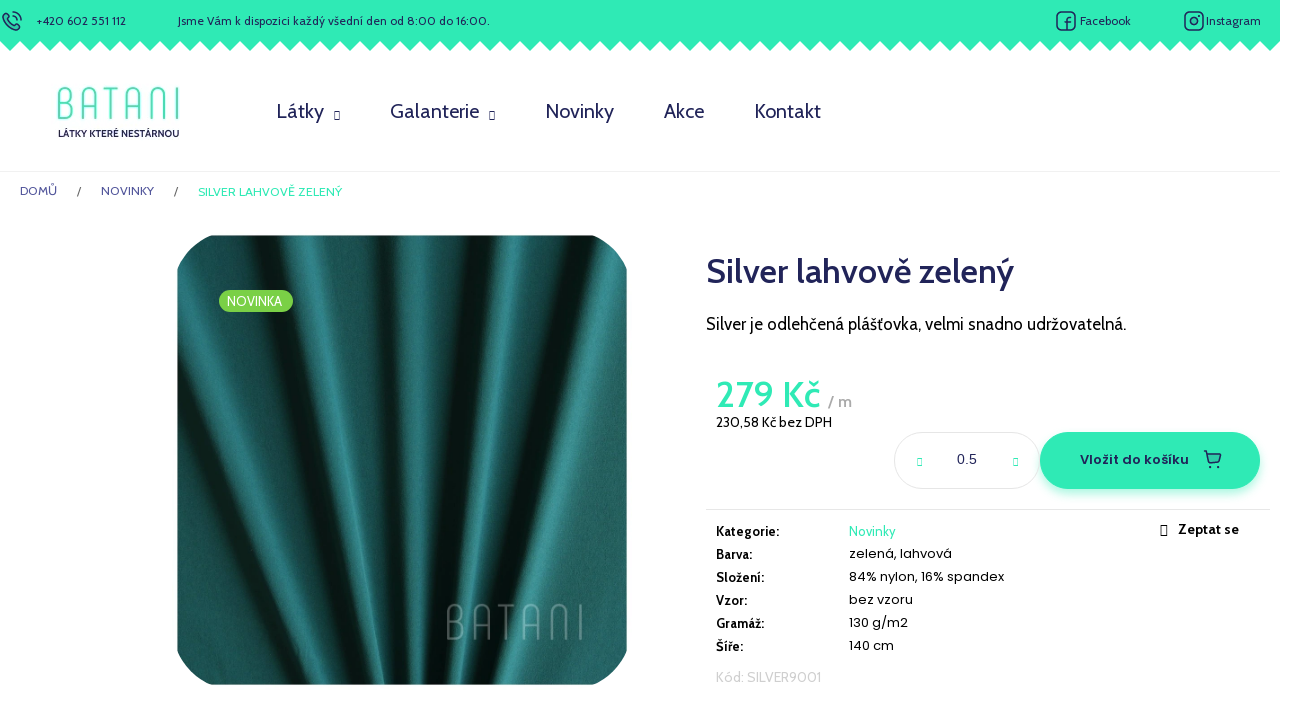

--- FILE ---
content_type: text/html; charset=utf-8
request_url: https://www.batani.cz/silver-lahvove-zeleny/
body_size: 27083
content:
<!doctype html><html lang="cs" dir="ltr" class="header-background-light external-fonts-loaded"><head><meta charset="utf-8" /><meta name="viewport" content="width=device-width,initial-scale=1" /><title>Silver lahvově zelený - BATANI</title><link rel="preconnect" href="https://cdn.myshoptet.com" /><link rel="dns-prefetch" href="https://cdn.myshoptet.com" /><link rel="preload" href="https://cdn.myshoptet.com/prj/dist/master/cms/libs/jquery/jquery-1.11.3.min.js" as="script" /><link href="https://cdn.myshoptet.com/prj/dist/master/cms/templates/frontend_templates/shared/css/font-face/poppins.css" rel="stylesheet"><link href="https://cdn.myshoptet.com/prj/dist/master/shop/dist/font-shoptet-12.css.d637f40c301981789c16.css" rel="stylesheet"><script>
dataLayer = [];
dataLayer.push({'shoptet' : {
    "pageId": 888,
    "pageType": "productDetail",
    "currency": "CZK",
    "currencyInfo": {
        "decimalSeparator": ",",
        "exchangeRate": 1,
        "priceDecimalPlaces": 2,
        "symbol": "K\u010d",
        "symbolLeft": 0,
        "thousandSeparator": " "
    },
    "language": "cs",
    "projectId": 418858,
    "product": {
        "id": 8097,
        "guid": "a6ec9fba-c7f7-11ec-9b99-ecf4bbdf609a",
        "hasVariants": false,
        "codes": [
            {
                "code": "SILVER9001"
            }
        ],
        "code": "SILVER9001",
        "name": "Silver lahvov\u011b zelen\u00fd",
        "appendix": "",
        "weight": 0,
        "currentCategory": "Novinky",
        "currentCategoryGuid": "b4cef2d9-4958-11ec-90ab-b8ca3a6a5ac4",
        "defaultCategory": "Novinky",
        "defaultCategoryGuid": "b4cef2d9-4958-11ec-90ab-b8ca3a6a5ac4",
        "currency": "CZK",
        "priceWithVat": 279
    },
    "stocks": [
        {
            "id": "ext",
            "title": "Sklad",
            "isDeliveryPoint": 0,
            "visibleOnEshop": 1
        }
    ],
    "cartInfo": {
        "id": null,
        "freeShipping": false,
        "freeShippingFrom": 0,
        "leftToFreeGift": {
            "formattedPrice": "0 K\u010d",
            "priceLeft": 0
        },
        "freeGift": false,
        "leftToFreeShipping": {
            "priceLeft": 0,
            "dependOnRegion": 0,
            "formattedPrice": "0 K\u010d"
        },
        "discountCoupon": [],
        "getNoBillingShippingPrice": {
            "withoutVat": 0,
            "vat": 0,
            "withVat": 0
        },
        "cartItems": [],
        "taxMode": "ORDINARY"
    },
    "cart": [],
    "customer": {
        "priceRatio": 1,
        "priceListId": 1,
        "groupId": null,
        "registered": false,
        "mainAccount": false
    }
}});
</script>
<meta property="og:type" content="website"><meta property="og:site_name" content="batani.cz"><meta property="og:url" content="https://www.batani.cz/silver-lahvove-zeleny/"><meta property="og:title" content="Silver lahvově zelený - BATANI"><meta name="author" content="BATANI"><meta name="web_author" content="Shoptet.cz"><meta name="dcterms.rightsHolder" content="www.batani.cz"><meta name="robots" content="index,follow"><meta property="og:image" content="https://cdn.myshoptet.com/usr/www.batani.cz/user/shop/big/8097_silver-lahvovy.jpg?626c450f"><meta property="og:description" content="Silver lahvově zelený. Silver je odlehčená plášťovka, velmi snadno udržovatelná."><meta name="description" content="Silver lahvově zelený. Silver je odlehčená plášťovka, velmi snadno udržovatelná."><meta property="product:price:amount" content="279"><meta property="product:price:currency" content="CZK"><style>:root {--color-primary: #2FEAB5;--color-primary-h: 163;--color-primary-s: 82%;--color-primary-l: 55%;--color-primary-hover: #1cce99;--color-primary-hover-h: 162;--color-primary-hover-s: 76%;--color-primary-hover-l: 46%;--color-secondary: #2FEAB5;--color-secondary-h: 163;--color-secondary-s: 82%;--color-secondary-l: 55%;--color-secondary-hover: #1cce99;--color-secondary-hover-h: 162;--color-secondary-hover-s: 76%;--color-secondary-hover-l: 46%;--color-tertiary: #2FEAB5;--color-tertiary-h: 163;--color-tertiary-s: 82%;--color-tertiary-l: 55%;--color-tertiary-hover: #1cce99;--color-tertiary-hover-h: 162;--color-tertiary-hover-s: 76%;--color-tertiary-hover-l: 46%;--color-header-background: #2FEAB5;--template-font: "Poppins";--template-headings-font: "Poppins";--header-background-url: url("[data-uri]");--cookies-notice-background: #1A1937;--cookies-notice-color: #F8FAFB;--cookies-notice-button-hover: #f5f5f5;--cookies-notice-link-hover: #27263f;--templates-update-management-preview-mode-content: "Náhled aktualizací šablony je aktivní pro váš prohlížeč."}</style>
    
    <link href="https://cdn.myshoptet.com/prj/dist/master/shop/dist/main-12.less.64f4322fa4ce7268234e.css" rel="stylesheet" />
        
    <script>var shoptet = shoptet || {};</script>
    <script src="https://cdn.myshoptet.com/prj/dist/master/shop/dist/main-3g-header.js.05f199e7fd2450312de2.js"></script>
<!-- User include --><!-- api 473(125) html code header -->

                <style>
                    #order-billing-methods .radio-wrapper[data-guid="18eedb0d-9b1e-11ed-90ab-b8ca3a6a5ac4"]:not(.cggooglepay), #order-billing-methods .radio-wrapper[data-guid="421d4c85-484c-11ec-90ab-b8ca3a6a5ac4"]:not(.cgapplepay) {
                        display: none;
                    }
                </style>
                <script type="text/javascript">
                    document.addEventListener('DOMContentLoaded', function() {
                        if (getShoptetDataLayer('pageType') === 'billingAndShipping') {
                            
                try {
                    if (window.ApplePaySession && window.ApplePaySession.canMakePayments()) {
                        document.querySelector('#order-billing-methods .radio-wrapper[data-guid="421d4c85-484c-11ec-90ab-b8ca3a6a5ac4"]').classList.add('cgapplepay');
                    }
                } catch (err) {} 
            
                            
                const cgBaseCardPaymentMethod = {
                        type: 'CARD',
                        parameters: {
                            allowedAuthMethods: ["PAN_ONLY", "CRYPTOGRAM_3DS"],
                            allowedCardNetworks: [/*"AMEX", "DISCOVER", "INTERAC", "JCB",*/ "MASTERCARD", "VISA"]
                        }
                };
                
                function cgLoadScript(src, callback)
                {
                    var s,
                        r,
                        t;
                    r = false;
                    s = document.createElement('script');
                    s.type = 'text/javascript';
                    s.src = src;
                    s.onload = s.onreadystatechange = function() {
                        if ( !r && (!this.readyState || this.readyState == 'complete') )
                        {
                            r = true;
                            callback();
                        }
                    };
                    t = document.getElementsByTagName('script')[0];
                    t.parentNode.insertBefore(s, t);
                } 
                
                function cgGetGoogleIsReadyToPayRequest() {
                    return Object.assign(
                        {},
                        {
                            apiVersion: 2,
                            apiVersionMinor: 0
                        },
                        {
                            allowedPaymentMethods: [cgBaseCardPaymentMethod]
                        }
                    );
                }

                function onCgGooglePayLoaded() {
                    let paymentsClient = new google.payments.api.PaymentsClient({environment: 'PRODUCTION'});
                    paymentsClient.isReadyToPay(cgGetGoogleIsReadyToPayRequest()).then(function(response) {
                        if (response.result) {
                            document.querySelector('#order-billing-methods .radio-wrapper[data-guid="18eedb0d-9b1e-11ed-90ab-b8ca3a6a5ac4"]').classList.add('cggooglepay');	 	 	 	 	 
                        }
                    })
                    .catch(function(err) {});
                }
                
                cgLoadScript('https://pay.google.com/gp/p/js/pay.js', onCgGooglePayLoaded);
            
                        }
                    });
                </script> 
                
<!-- api 491(143) html code header -->
<link rel="stylesheet" href="https://cdn.myshoptet.com/usr/api2.dklab.cz/user/documents/_doplnky/doprava/418858/12/418858_12.css" type="text/css" /><style>
        :root {
            --dklab-background-color: #000000;
            --dklab-foreground-color: #FFFFFF;
            --dklab-transport-background-color: #000000;
            --dklab-transport-foreground-color: #FFFFFF;
            --dklab-gift-background-color: #000000;
            --dklab-gift-foreground-color: #FFFFFF;
        }</style>
<!-- project html code header -->
<link rel="preconnect" href="https://fonts.gstatic.com">
<link href="https://fonts.googleapis.com/css2?family=Cabin:wght@400;500;600;700&display=swap" rel="stylesheet">
<link href="/user/documents/style.css?v=35" rel="stylesheet" />
<link href="https://cdn.jsdelivr.net/npm/select2@4.1.0-rc.0/dist/css/select2.min.css" rel="stylesheet" />
<style>

.unveil-button {
border-radius:15px !important;
}

.slick-prev, .slick-next {
 top: 41%;
}

.home-title-carousel {
 display: flex;
 flex-wrap: wrap;
}

.home-title-carousel .p-bottom > div {
 display: flex;
 justify-content: space-between;
 padding: 0 10px;
}

.home-title-carousel .product .p-tools {
 width: auto !important;
}

.type-index .home-title-carousel .product .add-to-cart-button {
 min-width: 0;
 padding: 0;
 line-height: 0;
}

.home-title-flex {
display:flex;
align-items:center;
}

.home-title-flex-in {
flex:1;
}

.home-title-flex-in .btn {
float:right;
border-radius:30px;
color:var(--primary) !important;
text-transform:none !important;
font-weight:bold;
}

#category-header {
 display: block;
}

#grouped-sort {
 padding-bottom: 20px;
}

#grouped-sort select {
 padding: 0 15px 0 0;
 border: 0;
 background: url('/user/documents/upload/ikony/arrow-d.svg') right center no-repeat;
 background-size: 12px 13px;
 color: #212459 !important;
 font-family: 'Cabin', sans-serif !important;
 font-size: 14px;
 line-height: normal;
}

#category-header.category-header input[type="radio"] + label {
 color: #212459 !important;
 font-family: 'Cabin', sans-serif !important;
 font-size: 14px;
}

#grouped-sort select:focus {
 box-shadow: none;
}

#grouped-filter {
 overflow: auto;
}

#grouped-filter .select2 {
 position: relative;
 top: 10px;
 float: left;
 width: 24% !important;
 margin-right: 1%;
 color: #212459 !important;
 font-family: 'Cabin', sans-serif !important;
 font-size: 14px;
 text-align: left;
}

#grouped-filter ::placeholder, 
#grouped-filter .select2-container .select2-search--inline .select2-search__field {
 color: #212459 !important;
 font-family: 'Cabin', sans-serif !important;
 font-size: 14px;
 opacity: 1;
}

#grouped-filter .slider-wrapper {
 float: left;
 width: 25% !important;
 padding-left: 0;
 padding-right: 0;
}

#grouped-filter .select2-container .select2-search--inline .select2-search__field {
 margin-top: 0;
}

#grouped-filter .slider-wrapper h4 {
 display: none;
}

.select2-selection:after {
 position: absolute;
 top: 23px;
 right: 17px;
 display: block;
 width: 12px;
 height: 13px;
 content: '';
 background: url('/user/documents/upload/ikony/arrow-d.svg') right center no-repeat;
}

.select2-container .select2-selection--multiple, .select2-container--default .select2-selection--multiple, .select2-container--default.select2-container--focus .select2-selection--multiple {
 display: flex;
 align-items: center;
 height: 60px;
 padding: 0 12px;
 border: 0;
 border-radius: 20px;
 background-color: #f5f5fb;
}

.select2-search--inline {
 display: flex;
 align-items: center;
}

.slider-wrapper .slider-content {
 height: 5px;
 border: 0;
 background-color: #f5f5fb;
}

.slider-wrapper .ui-slider-horizontal {
 top: -2px;
 height: 5px;
}

.slider-wrapper .ui-slider .ui-slider-range {
 top: 2px;
 background-color: #2FEAB5;
 border-color: #2FEAB5;
}

#products .p-tools {
 width: auto !important;
}

#products .p-tools .btn {
 width: auto !important;
 min-width: 0 !important;
 padding: 0;
 line-height: normal;
}

@media (max-width: 991px) {
   body .breadcrumbs {
      display: block;
      margin: 0 !important;
      padding: 10px 15px 0;
   }
   #grouped-filter .select2 {
      position: static;
      float: none;
      display: block;
      width: auto !important;
      margin-right: 0;
      margin-bottom: 5px;
   }
   #grouped-filter .slider-wrapper {
      float: none;
      width: auto !important;
   }
   .select2-container .select2-selection--multiple, .select2-container--default .select2-selection--multiple, .select2-container--default.select2-container--focus .select2-selection--multiple {
      height: 50px;
   }
}

@media (max-width: 767px) {
   .category-header #grouped-sort {
      display: block;
   }
   .category-header #grouped-filter {
      display: block;
   }
   .category-header .slider-wrapper, .category-header .slider-wrapper div {
      display: block;
      font-size: 13px;
   }
}

.slick-prev:before, .slick-next:before {
    color: #000000 !important;
}
.select2-selection:after {
display:none !important;
}
</style>
<link rel="stylesheet" type="text/css" href="//cdn.jsdelivr.net/npm/slick-carousel@1.8.1/slick/slick.css"/>
<link rel="stylesheet" type="text/css" href="//cdn.jsdelivr.net/npm/slick-carousel@1.8.1/slick/slick-theme.min.css"/>

<!-- /User include --><link rel="shortcut icon" href="/favicon.ico" type="image/x-icon" /><link rel="canonical" href="https://www.batani.cz/silver-lahvove-zeleny/" /></head><body class="desktop id-888 in-novinky template-12 type-product type-detail one-column-body columns-3 ums_forms_redesign--off ums_a11y_category_page--on ums_discussion_rating_forms--off ums_flags_display_unification--on ums_a11y_login--off mobile-header-version-0"><noscript>
    <style>
        #header {
            padding-top: 0;
            position: relative !important;
            top: 0;
        }
        .header-navigation {
            position: relative !important;
        }
        .overall-wrapper {
            margin: 0 !important;
        }
        body:not(.ready) {
            visibility: visible !important;
        }
    </style>
    <div class="no-javascript">
        <div class="no-javascript__title">Musíte změnit nastavení vašeho prohlížeče</div>
        <div class="no-javascript__text">Podívejte se na: <a href="https://www.google.com/support/bin/answer.py?answer=23852">Jak povolit JavaScript ve vašem prohlížeči</a>.</div>
        <div class="no-javascript__text">Pokud používáte software na blokování reklam, může být nutné povolit JavaScript z této stránky.</div>
        <div class="no-javascript__text">Děkujeme.</div>
    </div>
</noscript>

        <div id="fb-root"></div>
        <script>
            window.fbAsyncInit = function() {
                FB.init({
//                    appId            : 'your-app-id',
                    autoLogAppEvents : true,
                    xfbml            : true,
                    version          : 'v19.0'
                });
            };
        </script>
        <script async defer crossorigin="anonymous" src="https://connect.facebook.net/cs_CZ/sdk.js"></script><a href="#content" class="skip-link sr-only">Přejít na obsah</a><div class="overall-wrapper">
    <div class="user-action">
                    <div class="content-window-in login-window-in">
                        <button type="button" class="btn toggle-window-arr toggle-window" data-target="login" data-testid="backToShop" aria-controls="cart-widget">Zpět <span>do obchodu</span></button>
                    <div class="container">
                    <div class="row">
                        <div class="col-sm-2 col-lg-offset-1">
                        </div>
                        <div class="col-sm-8 col-lg-7">
                        <div class="user-action-in"><div class="user-action-login"><h2 id="loginHeading">Přihlášení k vašemu účtu</h2><div id="customerLogin"><form action="/action/Customer/Login/" method="post" id="formLoginIncluded" class="csrf-enabled formLogin" data-testid="formLogin"><input type="hidden" name="referer" value="" /><div class="form-group"><div class="input-wrapper email js-validated-element-wrapper no-label"><input type="email" name="email" class="form-control" autofocus placeholder="E-mailová adresa (např. jan@novak.cz)" data-testid="inputEmail" autocomplete="email" required /></div></div><div class="form-group"><div class="input-wrapper password js-validated-element-wrapper no-label"><input type="password" name="password" class="form-control" placeholder="Heslo" data-testid="inputPassword" autocomplete="current-password" required /><span class="no-display">Nemůžete vyplnit toto pole</span><input type="text" name="surname" value="" class="no-display" /></div></div><div class="form-group"><div class="login-wrapper"><button type="submit" class="btn btn-secondary btn-text btn-login" data-testid="buttonSubmit">Přihlásit se</button><div class="password-helper"><a href="/registrace/" data-testid="signup" rel="nofollow">Nová registrace</a><a href="/klient/zapomenute-heslo/" rel="nofollow">Zapomenuté heslo</a></div></div></div></form>
</div></div><div class="user-action-register place-registration-here"><h2>Registrace</h2><div class="loader static"></div></div></div>
                        </div>
                    </div>
                </div>
            </div>
            </div>
<header id="header"><div class="container navigation-wrapper"><div class="site-name"><a href="/" data-testid="linkWebsiteLogo"><img src="https://cdn.myshoptet.com/usr/www.batani.cz/user/logos/logo.png" alt="BATANI" fetchpriority="low" /></a></div><nav id="navigation" aria-label="Hlavní menu" data-collapsible="true"><div class="navigation-in menu"><ul class="menu-level-1" role="menubar" data-testid="headerMenuItems"><li class="menu-item-716 ext" role="none"><a href="/latky/" data-testid="headerMenuItem" role="menuitem" aria-haspopup="true" aria-expanded="false"><b>Látky</b><span class="submenu-arrow"></span></a><ul class="menu-level-2" aria-label="Látky" tabindex="-1" role="menu"><li class="menu-item-674" role="none"><a href="/jednolic/" data-image="https://cdn.myshoptet.com/usr/www.batani.cz/user/categories/thumb/jeep_348.jpg" data-testid="headerMenuItem" role="menuitem"><span>Jednolíc - úplet, tričkovina</span></a>
                        </li><li class="menu-item-746" role="none"><a href="/teplakovina-uplet--vyplnek/" data-image="https://cdn.myshoptet.com/usr/www.batani.cz/user/categories/thumb/teeld_714.jpg" data-testid="headerMenuItem" role="menuitem"><span>Teplákovina - úplet, výplněk</span></a>
                        </li><li class="menu-item-749" role="none"><a href="/viskoza/" data-image="https://cdn.myshoptet.com/usr/www.batani.cz/user/categories/thumb/vs851.jpg" data-testid="headerMenuItem" role="menuitem"><span>Viskóza</span></a>
                        </li><li class="menu-item-752" role="none"><a href="/naplety/" data-image="https://cdn.myshoptet.com/usr/www.batani.cz/user/categories/thumb/fi_1640.jpg" data-testid="headerMenuItem" role="menuitem"><span>Náplety, finerib úplety</span></a>
                        </li><li class="menu-item-755" role="none"><a href="/dzinovina--riflovina/" data-image="https://cdn.myshoptet.com/usr/www.batani.cz/user/categories/thumb/denim_8149n.jpg" data-testid="headerMenuItem" role="menuitem"><span>Džínovina, riflovina</span></a>
                        </li><li class="menu-item-758" role="none"><a href="/fleece-antipiling/" data-image="https://cdn.myshoptet.com/usr/www.batani.cz/user/categories/thumb/fl_750.jpg" data-testid="headerMenuItem" role="menuitem"><span>Fleece antipiling</span></a>
                        </li><li class="menu-item-761" role="none"><a href="/silver-sportovni-platno/" data-image="https://cdn.myshoptet.com/usr/www.batani.cz/user/categories/thumb/silver_1104.jpg" data-testid="headerMenuItem" role="menuitem"><span>Silver - sportovní plátno</span></a>
                        </li><li class="menu-item-764" role="none"><a href="/softshell/" data-image="https://cdn.myshoptet.com/usr/www.batani.cz/user/categories/thumb/softp_071.jpg" data-testid="headerMenuItem" role="menuitem"><span>Softshell</span></a>
                        </li><li class="menu-item-767" role="none"><a href="/svetrovina/" data-image="https://cdn.myshoptet.com/usr/www.batani.cz/user/categories/thumb/svetr_rec_1025.jpg" data-testid="headerMenuItem" role="menuitem"><span>Svetrovina</span></a>
                        </li><li class="menu-item-722" role="none"><a href="/warmkeeper/" data-image="https://cdn.myshoptet.com/usr/www.batani.cz/user/categories/thumb/wk_711.jpg" data-testid="headerMenuItem" role="menuitem"><span>Warmkeeper</span></a>
                        </li><li class="menu-item-770" role="none"><a href="/odevni-latky/" data-image="https://cdn.myshoptet.com/usr/www.batani.cz/user/categories/thumb/od.jpg" data-testid="headerMenuItem" role="menuitem"><span>Oděvní látky</span></a>
                        </li><li class="menu-item-773" role="none"><a href="/plastovka--sustak/" data-image="https://cdn.myshoptet.com/usr/www.batani.cz/user/categories/thumb/mpeach558.jpg" data-testid="headerMenuItem" role="menuitem"><span>Plášťovka, šusťák</span></a>
                        </li><li class="menu-item-776" role="none"><a href="/lnena-tkanina/" data-image="https://cdn.myshoptet.com/usr/www.batani.cz/user/categories/thumb/lv_635.jpg" data-testid="headerMenuItem" role="menuitem"><span>Lněná tkanina</span></a>
                        </li><li class="menu-item-779" role="none"><a href="/kojenecky-plys/" data-image="https://cdn.myshoptet.com/usr/www.batani.cz/user/categories/thumb/plys_595.jpg" data-testid="headerMenuItem" role="menuitem"><span>Kojenecký plyš</span></a>
                        </li><li class="menu-item-782" role="none"><a href="/wellsoft/" data-image="https://cdn.myshoptet.com/usr/www.batani.cz/user/categories/thumb/ws_090.jpg" data-testid="headerMenuItem" role="menuitem"><span>Wellsoft</span></a>
                        </li><li class="menu-item-876" role="none"><a href="/posledni-kusy/" data-image="https://cdn.myshoptet.com/usr/www.batani.cz/user/categories/thumb/wk_001.jpg" data-testid="headerMenuItem" role="menuitem"><span>Poslední kusy</span></a>
                        </li><li class="menu-item-894" role="none"><a href="/zbytky/" data-image="https://cdn.myshoptet.com/usr/www.batani.cz/user/categories/thumb/jee657.jpg" data-testid="headerMenuItem" role="menuitem"><span>Zbytky</span></a>
                        </li><li class="menu-item-848" role="none"><a href="/darkove-poukazy/" data-image="https://cdn.myshoptet.com/usr/www.batani.cz/user/categories/thumb/dp_kategorie_ikona.jpg" data-testid="headerMenuItem" role="menuitem"><span>Dárkové poukazy</span></a>
                        </li></ul></li>
<li class="menu-item-882 ext" role="none"><a href="/galanterie/" data-testid="headerMenuItem" role="menuitem" aria-haspopup="true" aria-expanded="false"><b>Galanterie</b><span class="submenu-arrow"></span></a><ul class="menu-level-2" aria-label="Galanterie" tabindex="-1" role="menu"><li class="menu-item-740" role="none"><a href="/zihane-nite/" data-image="https://cdn.myshoptet.com/usr/www.batani.cz/user/categories/thumb/rounded_corners_(6).jpg" data-testid="headerMenuItem" role="menuitem"><span>Žíhané nitě</span></a>
                        </li><li class="menu-item-737" role="none"><a href="/jehly-schmetz/" data-image="https://cdn.myshoptet.com/usr/www.batani.cz/user/categories/thumb/rounded_corners_(7).jpg" data-testid="headerMenuItem" role="menuitem"><span>Jehly Schmetz</span></a>
                        </li><li class="menu-item-734" role="none"><a href="/lemovaci-pruzenky/" data-image="https://cdn.myshoptet.com/usr/www.batani.cz/user/categories/thumb/rounded_corners_(5).jpg" data-testid="headerMenuItem" role="menuitem"><span>Lemovací pruženky</span></a>
                        </li><li class="menu-item-743" role="none"><a href="/ykk-zipy/" data-image="https://cdn.myshoptet.com/usr/www.batani.cz/user/categories/thumb/rounded_corners_(8).jpg" data-testid="headerMenuItem" role="menuitem"><span>YKK zipy</span></a>
                        </li></ul></li>
<li class="menu-item-888" role="none"><a href="/novinky/" class="active" data-testid="headerMenuItem" role="menuitem" aria-expanded="false"><b>Novinky</b></a></li>
<li class="menu-item-885" role="none"><a href="/akce/" data-testid="headerMenuItem" role="menuitem" aria-expanded="false"><b>Akce</b></a></li>
<li class="menu-item-29" role="none"><a href="/kontakty/" data-testid="headerMenuItem" role="menuitem" aria-expanded="false"><b>Kontakt</b></a></li>
</ul></div><span class="navigation-close"></span></nav><div class="menu-helper" data-testid="hamburgerMenu"><span>Více</span></div>

    <div class="navigation-buttons">
                <a href="#" class="toggle-window" data-target="search" data-testid="linkSearchIcon"><span class="sr-only">Hledat</span></a>
                    
        <a href="/login/?backTo=%2Fsilver-lahvove-zeleny%2F" class="login-link toggle-window" data-target="login" data-testid="signin" rel="nofollow">
            <span class="sr-only">Přihlášení</span>
        </a>
                    <a href="/kosik/" class="toggle-window cart-count" data-target="cart" data-testid="headerCart" rel="nofollow" aria-haspopup="dialog" aria-expanded="false" aria-controls="cart-widget"><span class="sr-only">Nákupní košík</span></a>
        <a href="#" class="toggle-window" data-target="navigation" data-testid="hamburgerMenu"><span class="sr-only">Menu</span></a>
    </div>

</div></header><!-- / header -->


<div id="content-wrapper" class="container_resetted content-wrapper">
    
                                <div class="breadcrumbs" itemscope itemtype="https://schema.org/BreadcrumbList">
                                                                            <span id="navigation-first" data-basetitle="BATANI" itemprop="itemListElement" itemscope itemtype="https://schema.org/ListItem">
                <a href="/" itemprop="item" ><span itemprop="name">Domů</span></a>
                <span class="navigation-bullet">/</span>
                <meta itemprop="position" content="1" />
            </span>
                                <span id="navigation-1" itemprop="itemListElement" itemscope itemtype="https://schema.org/ListItem">
                <a href="/novinky/" itemprop="item" data-testid="breadcrumbsSecondLevel"><span itemprop="name">Novinky</span></a>
                <span class="navigation-bullet">/</span>
                <meta itemprop="position" content="2" />
            </span>
                                            <span id="navigation-2" itemprop="itemListElement" itemscope itemtype="https://schema.org/ListItem" data-testid="breadcrumbsLastLevel">
                <meta itemprop="item" content="https://www.batani.cz/silver-lahvove-zeleny/" />
                <meta itemprop="position" content="3" />
                <span itemprop="name" data-title="Silver lahvově zelený">Silver lahvově zelený <span class="appendix"></span></span>
            </span>
            </div>
            
    <div class="content-wrapper-in">
                <main id="content" class="content wide">
                            
<div class="p-detail" itemscope itemtype="https://schema.org/Product">

    
    <meta itemprop="name" content="Silver lahvově zelený" />
    <meta itemprop="category" content="Úvodní stránka &gt; Novinky &gt; Silver lahvově zelený" />
    <meta itemprop="url" content="https://www.batani.cz/silver-lahvove-zeleny/" />
    <meta itemprop="image" content="https://cdn.myshoptet.com/usr/www.batani.cz/user/shop/big/8097_silver-lahvovy.jpg?626c450f" />
            <meta itemprop="description" content="Silver je odlehčená plášťovka, velmi snadno udržovatelná." />
                                            
        <div class="p-detail-inner">

        <div class="p-data-wrapper">
            <div class="p-detail-inner-header">
                            <div class="stars-wrapper">
            
<span class="stars star-list">
                                                <span class="star star-off show-tooltip is-active productRatingAction" data-productid="8097" data-score="1" title="    Hodnocení:
            Neohodnoceno    "></span>
                    
                                                <span class="star star-off show-tooltip is-active productRatingAction" data-productid="8097" data-score="2" title="    Hodnocení:
            Neohodnoceno    "></span>
                    
                                                <span class="star star-off show-tooltip is-active productRatingAction" data-productid="8097" data-score="3" title="    Hodnocení:
            Neohodnoceno    "></span>
                    
                                                <span class="star star-off show-tooltip is-active productRatingAction" data-productid="8097" data-score="4" title="    Hodnocení:
            Neohodnoceno    "></span>
                    
                                                <span class="star star-off show-tooltip is-active productRatingAction" data-productid="8097" data-score="5" title="    Hodnocení:
            Neohodnoceno    "></span>
                    
    </span>
            <span class="stars-label">
                                Neohodnoceno                    </span>
        </div>
                    <h1>
                      Silver lahvově zelený                </h1>
            </div>

                            <div class="p-short-description" data-testid="productCardShortDescr">
                    <p><span style="font-family: inherit;">Silver je odlehčená plášťovka, velmi snadno udržovatelná.</span></p>
                </div>
            

            <form action="/action/Cart/addCartItem/" method="post" id="product-detail-form" class="pr-action csrf-enabled" data-testid="formProduct">
                <meta itemprop="productID" content="8097" /><meta itemprop="identifier" content="a6ec9fba-c7f7-11ec-9b99-ecf4bbdf609a" /><meta itemprop="sku" content="SILVER9001" /><span itemprop="offers" itemscope itemtype="https://schema.org/Offer"><meta itemprop="url" content="https://www.batani.cz/silver-lahvove-zeleny/" /><meta itemprop="price" content="279.00" /><meta itemprop="priceCurrency" content="CZK" /><link itemprop="itemCondition" href="https://schema.org/NewCondition" /></span><input type="hidden" name="productId" value="8097" /><input type="hidden" name="priceId" value="6216" /><input type="hidden" name="language" value="cs" />

                <div class="p-variants-block">
                                    <table class="detail-parameters">
                        <tbody>
                        
                        
                                                                                                </tbody>
                    </table>
                            </div>



            <div class="p-basic-info-block">
                <div class="block">
                                                </div>
                <div class="block">
                                            <span class="p-code">
        <span class="p-code-label">Kód:</span>
                    <span>SILVER9001</span>
            </span>
                </div>
                <div class="block">
                                                        </div>
            </div>

                                        
            <div class="p-to-cart-block">
                            <div class="p-final-price-wrapper">
                                                            <strong class="price-final" data-testid="productCardPrice">
            <span class="price-final-holder">
                279 Kč
    
    
        <span class="pr-list-unit">
            /&nbsp;m
    </span>
        </span>
    </strong>
                        <span class="price-additional">
                                        230,58 Kč
            bez DPH                            </span>
                        <span class="price-measure">
                    
                        </span>
                    
                </div>
                            <div class="p-add-to-cart-wrapper">
                                <div class="add-to-cart" data-testid="divAddToCart">
                
<span class="quantity">
    <span
        class="increase-tooltip js-increase-tooltip"
        data-trigger="manual"
        data-container="body"
        data-original-title="Není možné zakoupit více než 20 m."
        aria-hidden="true"
        role="tooltip"
        data-testid="tooltip">
    </span>

    <span
        class="decrease-tooltip js-decrease-tooltip"
        data-trigger="manual"
        data-container="body"
        data-original-title="Minimální množství, které lze zakoupit, je 0.5 m."
        aria-hidden="true"
        role="tooltip"
        data-testid="tooltip">
    </span>
    <label>
        <input
            type="number"
            name="amount"
            value="0.5"
            class="amount"
            autocomplete="off"
            data-decimals="1"
                        step="0.1"
            min="0.5"
            max="20"
            aria-label="Množství"
            data-testid="cartAmount"/>
    </label>

    <button
        class="increase"
        type="button"
        aria-label="Zvýšit množství o 0.1"
        data-testid="increase">
            <span class="increase__sign">&plus;</span>
    </button>

    <button
        class="decrease"
        type="button"
        aria-label="Snížit množství o 0.1"
        data-testid="decrease">
            <span class="decrease__sign">&minus;</span>
    </button>
</span>
                    
                <button type="submit" class="btn btn-conversion add-to-cart-button" data-testid="buttonAddToCart" aria-label="Do košíku Silver lahvově zelený">Do košíku</button>
            
            </div>
                            </div>
            </div>


            </form>

            
            

            <div class="p-param-block">
                <div class="detail-parameters-wrapper">
                    <table class="detail-parameters second">
                        <tr>
    <th>
        <span class="row-header-label">
            Kategorie<span class="row-header-label-colon">:</span>
        </span>
    </th>
    <td>
        <a href="/novinky/">Novinky</a>    </td>
</tr>
            <tr>
            <th>
                <span class="row-header-label">
                                            Barva<span class="row-header-label-colon">:</span>
                                    </span>
            </th>
            <td>
                                                            zelená,                                                                                 lahvová                                                </td>
        </tr>
            <tr>
            <th>
                <span class="row-header-label">
                                            Složení<span class="row-header-label-colon">:</span>
                                    </span>
            </th>
            <td>
                                                            84% nylon, 16% spandex                                                </td>
        </tr>
            <tr>
            <th>
                <span class="row-header-label">
                                            Vzor<span class="row-header-label-colon">:</span>
                                    </span>
            </th>
            <td>
                                                            bez vzoru                                                </td>
        </tr>
                <tr>
            <th>
                <span class="row-header-label">
                                                                        Gramáž<span class="row-header-label-colon">:</span>
                                                            </span>
            </th>
            <td>130 g/m2</td>
        </tr>
            <tr>
            <th>
                <span class="row-header-label">
                                                                        Šíře<span class="row-header-label-colon">:</span>
                                                            </span>
            </th>
            <td>140 cm</td>
        </tr>
                        </table>
                </div>
                <div class="social-buttons-wrapper">
                    <div class="link-icons" data-testid="productDetailActionIcons">
    <a href="#" class="link-icon print" title="Tisknout produkt"><span>Tisk</span></a>
    <a href="/silver-lahvove-zeleny:dotaz/" class="link-icon chat" title="Mluvit s prodejcem" rel="nofollow"><span>Zeptat se</span></a>
                <a href="#" class="link-icon share js-share-buttons-trigger" title="Sdílet produkt"><span>Sdílet</span></a>
    </div>
                        <div class="social-buttons no-display">
                    <div class="facebook">
                <div
            data-layout="standard"
        class="fb-like"
        data-action="like"
        data-show-faces="false"
        data-share="false"
                        data-width="285"
        data-height="26"
    >
</div>

            </div>
                    <div class="twitter">
                <script>
        window.twttr = (function(d, s, id) {
            var js, fjs = d.getElementsByTagName(s)[0],
                t = window.twttr || {};
            if (d.getElementById(id)) return t;
            js = d.createElement(s);
            js.id = id;
            js.src = "https://platform.twitter.com/widgets.js";
            fjs.parentNode.insertBefore(js, fjs);
            t._e = [];
            t.ready = function(f) {
                t._e.push(f);
            };
            return t;
        }(document, "script", "twitter-wjs"));
        </script>

<a
    href="https://twitter.com/share"
    class="twitter-share-button"
        data-lang="cs"
    data-url="https://www.batani.cz/silver-lahvove-zeleny/"
>Tweet</a>

            </div>
                                <div class="close-wrapper">
        <a href="#" class="close-after js-share-buttons-trigger" title="Sdílet produkt">Zavřít</a>
    </div>

            </div>
                </div>
            </div>


                                </div>

        <div class="p-image-wrapper">
            
            <div class="p-image" style="" data-testid="mainImage">
                

<a href="https://cdn.myshoptet.com/usr/www.batani.cz/user/shop/big/8097_silver-lahvovy.jpg?626c450f" class="p-main-image cloud-zoom" data-href="https://cdn.myshoptet.com/usr/www.batani.cz/user/shop/orig/8097_silver-lahvovy.jpg?626c450f"><img src="https://cdn.myshoptet.com/usr/www.batani.cz/user/shop/big/8097_silver-lahvovy.jpg?626c450f" alt="SILVER lahvovy" width="1024" height="1024"  fetchpriority="high" />
</a>                
                <div class="flags flags-default">            <span class="flag flag-new">
            Novinka
    </span>
        
                
    </div>
    

                

    

            </div>
            <div class="row">
                
    <div class="col-sm-12 p-thumbnails-wrapper">

        <div class="p-thumbnails">

            <div class="p-thumbnails-inner">

                <div>
                                                                                        <a href="https://cdn.myshoptet.com/usr/www.batani.cz/user/shop/big/8097_silver-lahvovy.jpg?626c450f" class="p-thumbnail highlighted">
                            <img src="data:image/svg+xml,%3Csvg%20width%3D%22100%22%20height%3D%22100%22%20xmlns%3D%22http%3A%2F%2Fwww.w3.org%2F2000%2Fsvg%22%3E%3C%2Fsvg%3E" alt="SILVER lahvovy" width="100" height="100"  data-src="https://cdn.myshoptet.com/usr/www.batani.cz/user/shop/related/8097_silver-lahvovy.jpg?626c450f" fetchpriority="low" />
                        </a>
                        <a href="https://cdn.myshoptet.com/usr/www.batani.cz/user/shop/big/8097_silver-lahvovy.jpg?626c450f" class="cbox-gal" data-gallery="lightbox[gallery]" data-alt="SILVER lahvovy"></a>
                                                                    <a href="https://cdn.myshoptet.com/usr/www.batani.cz/user/shop/big/8097-6_silver-lahvovy-d.jpg?626c4594" class="p-thumbnail">
                            <img src="data:image/svg+xml,%3Csvg%20width%3D%22100%22%20height%3D%22100%22%20xmlns%3D%22http%3A%2F%2Fwww.w3.org%2F2000%2Fsvg%22%3E%3C%2Fsvg%3E" alt="SILVER lahvovy d" width="100" height="100"  data-src="https://cdn.myshoptet.com/usr/www.batani.cz/user/shop/related/8097-6_silver-lahvovy-d.jpg?626c4594" fetchpriority="low" />
                        </a>
                        <a href="https://cdn.myshoptet.com/usr/www.batani.cz/user/shop/big/8097-6_silver-lahvovy-d.jpg?626c4594" class="cbox-gal" data-gallery="lightbox[gallery]" data-alt="SILVER lahvovy d"></a>
                                                                    <a href="https://cdn.myshoptet.com/usr/www.batani.cz/user/shop/big/8097-1_silver-3x.jpg?626c44ed" class="p-thumbnail">
                            <img src="data:image/svg+xml,%3Csvg%20width%3D%22100%22%20height%3D%22100%22%20xmlns%3D%22http%3A%2F%2Fwww.w3.org%2F2000%2Fsvg%22%3E%3C%2Fsvg%3E" alt="SILVER 3x" width="100" height="100"  data-src="https://cdn.myshoptet.com/usr/www.batani.cz/user/shop/related/8097-1_silver-3x.jpg?626c44ed" fetchpriority="low" />
                        </a>
                        <a href="https://cdn.myshoptet.com/usr/www.batani.cz/user/shop/big/8097-1_silver-3x.jpg?626c44ed" class="cbox-gal" data-gallery="lightbox[gallery]" data-alt="SILVER 3x"></a>
                                                                    <a href="https://cdn.myshoptet.com/usr/www.batani.cz/user/shop/big/8097-2_silver-lahvove-zeleny.jpg?626c44ed" class="p-thumbnail">
                            <img src="data:image/svg+xml,%3Csvg%20width%3D%22100%22%20height%3D%22100%22%20xmlns%3D%22http%3A%2F%2Fwww.w3.org%2F2000%2Fsvg%22%3E%3C%2Fsvg%3E" alt="Silver lahvově zelený" width="100" height="100"  data-src="https://cdn.myshoptet.com/usr/www.batani.cz/user/shop/related/8097-2_silver-lahvove-zeleny.jpg?626c44ed" fetchpriority="low" />
                        </a>
                        <a href="https://cdn.myshoptet.com/usr/www.batani.cz/user/shop/big/8097-2_silver-lahvove-zeleny.jpg?626c44ed" class="cbox-gal" data-gallery="lightbox[gallery]" data-alt="Silver lahvově zelený"></a>
                                                                    <a href="https://cdn.myshoptet.com/usr/www.batani.cz/user/shop/big/8097-3_silver-lahvove-zeleny.jpg?626c44ed" class="p-thumbnail">
                            <img src="data:image/svg+xml,%3Csvg%20width%3D%22100%22%20height%3D%22100%22%20xmlns%3D%22http%3A%2F%2Fwww.w3.org%2F2000%2Fsvg%22%3E%3C%2Fsvg%3E" alt="Silver lahvově zelený" width="100" height="100"  data-src="https://cdn.myshoptet.com/usr/www.batani.cz/user/shop/related/8097-3_silver-lahvove-zeleny.jpg?626c44ed" fetchpriority="low" />
                        </a>
                        <a href="https://cdn.myshoptet.com/usr/www.batani.cz/user/shop/big/8097-3_silver-lahvove-zeleny.jpg?626c44ed" class="cbox-gal" data-gallery="lightbox[gallery]" data-alt="Silver lahvově zelený"></a>
                                                                    <a href="https://cdn.myshoptet.com/usr/www.batani.cz/user/shop/big/8097-4_silver.jpg?626c44ed" class="p-thumbnail">
                            <img src="data:image/svg+xml,%3Csvg%20width%3D%22100%22%20height%3D%22100%22%20xmlns%3D%22http%3A%2F%2Fwww.w3.org%2F2000%2Fsvg%22%3E%3C%2Fsvg%3E" alt="SILVER" width="100" height="100"  data-src="https://cdn.myshoptet.com/usr/www.batani.cz/user/shop/related/8097-4_silver.jpg?626c44ed" fetchpriority="low" />
                        </a>
                        <a href="https://cdn.myshoptet.com/usr/www.batani.cz/user/shop/big/8097-4_silver.jpg?626c44ed" class="cbox-gal" data-gallery="lightbox[gallery]" data-alt="SILVER"></a>
                                    </div>

            </div>

            <a href="#" class="thumbnail-prev"></a>
            <a href="#" class="thumbnail-next"></a>

        </div>

    </div>

            </div>

        </div>
    </div>

    <div class="container container--bannersBenefit">
            </div>

        



        
    <div class="shp-tabs-wrapper p-detail-tabs-wrapper">
        <div class="row">
            <div class="col-sm-12 shp-tabs-row responsive-nav">
                <div class="shp-tabs-holder">
    <ul id="p-detail-tabs" class="shp-tabs p-detail-tabs visible-links" role="tablist">
                            <li class="shp-tab active" data-testid="tabDescription">
                <a href="#description" class="shp-tab-link" role="tab" data-toggle="tab">Popis</a>
            </li>
                                                                                                                         <li class="shp-tab" data-testid="tabDiscussion">
                                <a href="#productDiscussion" class="shp-tab-link" role="tab" data-toggle="tab">Diskuze</a>
            </li>
                                        </ul>
</div>
            </div>
            <div class="col-sm-12 ">
                <div id="tab-content" class="tab-content">
                                                                                                            <div id="description" class="tab-pane fade in active" role="tabpanel">
        <div class="description-inner">
            <div class="basic-description">
                
                                    <p><span style="font-family: inherit;">Silver je odlehčená plášťovka, velmi snadno udržovatelná. Nenasákává vodu, je hodně pružná, poddajná a po praní rychle schne. Silver je vhodný na sportovní oblečení jako jsou kalhoty, kraťasy, tenisové sukýnky i lehké bundy.</span><br /><span style="font-family: inherit;">Údržba: Lze prát v pračce na 30°C, nepoužívat aviváž. Nebělit, chemicky nečistit. Žehlit na mírnou teplotu.</span></p>
                            </div>
            
        </div>
    </div>
                                                                                                                                                    <div id="productDiscussion" class="tab-pane fade" role="tabpanel" data-testid="areaDiscussion">
        <div id="discussionWrapper" class="discussion-wrapper unveil-wrapper" data-parent-tab="productDiscussion" data-testid="wrapperDiscussion">
                                    
    <div class="discussionContainer js-discussion-container" data-editorid="discussion">
                    <p data-testid="textCommentNotice">Buďte první, kdo napíše příspěvek k této položce. </p>
                                                        <div class="add-comment discussion-form-trigger" data-unveil="discussion-form" aria-expanded="false" aria-controls="discussion-form" role="button">
                <span class="link-like comment-icon" data-testid="buttonAddComment">Přidat komentář</span>
                        </div>
                        <div id="discussion-form" class="discussion-form vote-form js-hidden">
                            <form action="/action/ProductDiscussion/addPost/" method="post" id="formDiscussion" data-testid="formDiscussion">
    <input type="hidden" name="formId" value="9" />
    <input type="hidden" name="discussionEntityId" value="8097" />
            <div class="row">
        <div class="form-group col-xs-12 col-sm-6">
            <input type="text" name="fullName" value="" id="fullName" class="form-control" placeholder="Jméno" data-testid="inputUserName"/>
                        <span class="no-display">Nevyplňujte toto pole:</span>
            <input type="text" name="surname" value="" class="no-display" />
        </div>
        <div class="form-group js-validated-element-wrapper no-label col-xs-12 col-sm-6">
            <input type="email" name="email" value="" id="email" class="form-control js-validate-required" placeholder="E-mail" data-testid="inputEmail"/>
        </div>
        <div class="col-xs-12">
            <div class="form-group">
                <input type="text" name="title" id="title" class="form-control" placeholder="Název" data-testid="inputTitle" />
            </div>
            <div class="form-group no-label js-validated-element-wrapper">
                <textarea name="message" id="message" class="form-control js-validate-required" rows="7" placeholder="Komentář" data-testid="inputMessage"></textarea>
            </div>
                                <div class="form-group js-validated-element-wrapper consents consents-first">
            <input
                type="hidden"
                name="consents[]"
                id="discussionConsents37"
                value="37"
                                                        data-special-message="validatorConsent"
                            />
                                        <label for="discussionConsents37" class="whole-width">
                                        Vložením komentáře souhlasíte s <a href="/podminky-ochrany-osobnich-udaju/" target="_blank" rel="noopener noreferrer">podmínkami ochrany osobních údajů</a>
                </label>
                    </div>
                            <fieldset class="box box-sm box-bg-default">
    <h4>Bezpečnostní kontrola</h4>
    <div class="form-group captcha-image">
        <img src="[data-uri]" alt="" data-testid="imageCaptcha" width="150" height="40"  fetchpriority="low" />
    </div>
    <div class="form-group js-validated-element-wrapper smart-label-wrapper">
        <label for="captcha"><span class="required-asterisk">Opište text z obrázku</span></label>
        <input type="text" id="captcha" name="captcha" class="form-control js-validate js-validate-required">
    </div>
</fieldset>
            <div class="form-group">
                <input type="submit" value="Odeslat komentář" class="btn btn-sm btn-primary" data-testid="buttonSendComment" />
            </div>
        </div>
    </div>
</form>

                    </div>
                    </div>

        </div>
    </div>
                                                        </div>
            </div>
        </div>
    </div>
</div>
                    </main>
    </div>
    
            
    
                    <div id="cart-widget" class="content-window cart-window" role="dialog" aria-hidden="true">
                <div class="content-window-in cart-window-in">
                                <button type="button" class="btn toggle-window-arr toggle-window" data-target="cart" data-testid="backToShop" aria-controls="cart-widget">Zpět <span>do obchodu</span></button>
                        <div class="container place-cart-here">
                        <div class="loader-overlay">
                            <div class="loader"></div>
                        </div>
                    </div>
                </div>
            </div>
            <div class="content-window search-window" itemscope itemtype="https://schema.org/WebSite">
                <meta itemprop="headline" content="Novinky"/><meta itemprop="url" content="https://www.batani.cz"/><meta itemprop="text" content="Silver lahvově zelený. Silver je odlehčená plášťovka, velmi snadno udržovatelná."/>                <div class="content-window-in search-window-in">
                                <button type="button" class="btn toggle-window-arr toggle-window" data-target="search" data-testid="backToShop" aria-controls="cart-widget">Zpět <span>do obchodu</span></button>
                        <div class="container">
                        <div class="search"><h2>Co potřebujete najít?</h2><form action="/action/ProductSearch/prepareString/" method="post"
    id="formSearchForm" class="search-form compact-form js-search-main"
    itemprop="potentialAction" itemscope itemtype="https://schema.org/SearchAction" data-testid="searchForm">
    <fieldset>
        <meta itemprop="target"
            content="https://www.batani.cz/vyhledavani/?string={string}"/>
        <input type="hidden" name="language" value="cs"/>
        
            
<input
    type="search"
    name="string"
        class="query-input form-control search-input js-search-input lg"
    placeholder="Napište, co hledáte"
    autocomplete="off"
    required
    itemprop="query-input"
    aria-label="Vyhledávání"
    data-testid="searchInput"
>
            <button type="submit" class="btn btn-default btn-arrow-right btn-lg" data-testid="searchBtn"><span class="sr-only">Hledat</span></button>
        
    </fieldset>
</form>
<h3>Doporučujeme</h3><div class="recommended-products"><a href="#" class="browse next"><span class="sr-only">Následující</span></a><a href="#" class="browse prev inactive"><span class="sr-only">Předchozí</span></a><div class="indicator"><div></div></div><div class="row active"><div class="col-sm-4"><a href="/microfleece-antipilling-ruzovofialovy/" class="recommended-product"><img src="data:image/svg+xml,%3Csvg%20width%3D%22100%22%20height%3D%22100%22%20xmlns%3D%22http%3A%2F%2Fwww.w3.org%2F2000%2Fsvg%22%3E%3C%2Fsvg%3E" alt="Microfleece antipilling růžovofialový" width="100" height="100"  data-src="https://cdn.myshoptet.com/usr/www.batani.cz/user/shop/related/1532-1_microfleece-antipilling-ruzovofialovy.jpg?602f7aef" fetchpriority="low" />                        <span class="p-bottom">
                            <strong class="name" data-testid="productCardName">  Microfleece antipilling růžovofialový</strong>

                                                            <strong class="price price-final" data-testid="productCardPrice">159 Kč</strong>
                            
                                                    </span>
</a></div><div class="col-sm-4"><a href="/teplakovina-elasticka-3d-efekt-fuchsiova/" class="recommended-product"><img src="data:image/svg+xml,%3Csvg%20width%3D%22100%22%20height%3D%22100%22%20xmlns%3D%22http%3A%2F%2Fwww.w3.org%2F2000%2Fsvg%22%3E%3C%2Fsvg%3E" alt="TEELD 892" width="100" height="100"  data-src="https://cdn.myshoptet.com/usr/www.batani.cz/user/shop/related/8794-3_teeld-892.jpg?695e5e89" fetchpriority="low" />                        <span class="p-bottom">
                            <strong class="name" data-testid="productCardName">  Teplákovina elastická 3D efekt fuchsiová</strong>

                                                            <strong class="price price-final" data-testid="productCardPrice">345 Kč</strong>
                            
                                                    </span>
</a></div><div class="col-sm-4"><a href="/teplakovina-elasticka-3d-lahvovy-mint/" class="recommended-product"><img src="data:image/svg+xml,%3Csvg%20width%3D%22100%22%20height%3D%22100%22%20xmlns%3D%22http%3A%2F%2Fwww.w3.org%2F2000%2Fsvg%22%3E%3C%2Fsvg%3E" alt="TEELD 891" width="100" height="100"  data-src="https://cdn.myshoptet.com/usr/www.batani.cz/user/shop/related/8791_teeld-891.jpg?695e5d68" fetchpriority="low" />                        <span class="p-bottom">
                            <strong class="name" data-testid="productCardName">  Teplákovina elastická 3D efekt lahvový mint</strong>

                                                            <strong class="price price-final" data-testid="productCardPrice">345 Kč</strong>
                            
                                                    </span>
</a></div></div><div class="row"><div class="col-sm-4"><a href="/teplakovina-elasticka-3d-efekt-petrolejova/" class="recommended-product"><img src="data:image/svg+xml,%3Csvg%20width%3D%22100%22%20height%3D%22100%22%20xmlns%3D%22http%3A%2F%2Fwww.w3.org%2F2000%2Fsvg%22%3E%3C%2Fsvg%3E" alt="TEELD 893" width="100" height="100"  data-src="https://cdn.myshoptet.com/usr/www.batani.cz/user/shop/related/8788-3_teeld-893.jpg?695e5dd0" fetchpriority="low" />                        <span class="p-bottom">
                            <strong class="name" data-testid="productCardName">  Teplákovina elastická 3D efekt petrolejová</strong>

                                                            <strong class="price price-final" data-testid="productCardPrice">345 Kč</strong>
                            
                                                    </span>
</a></div><div class="col-sm-4 active"><a href="/teplakovina-elasticka-3d-efekt-nugatova/" class="recommended-product"><img src="data:image/svg+xml,%3Csvg%20width%3D%22100%22%20height%3D%22100%22%20xmlns%3D%22http%3A%2F%2Fwww.w3.org%2F2000%2Fsvg%22%3E%3C%2Fsvg%3E" alt="TEELD 023" width="100" height="100"  data-src="https://cdn.myshoptet.com/usr/www.batani.cz/user/shop/related/8785_teeld-023.jpg?692c8357" fetchpriority="low" />                        <span class="p-bottom">
                            <strong class="name" data-testid="productCardName">  Teplákovina elastická 3D efekt nugátová</strong>

                                                            <strong class="price price-final" data-testid="productCardPrice">345 Kč</strong>
                            
                                                    </span>
</a></div><div class="col-sm-4"><a href="/teplakovina-elasticka-3d-efekt-kavove-zrno/" class="recommended-product"><img src="data:image/svg+xml,%3Csvg%20width%3D%22100%22%20height%3D%22100%22%20xmlns%3D%22http%3A%2F%2Fwww.w3.org%2F2000%2Fsvg%22%3E%3C%2Fsvg%3E" alt="TEELD 022" width="100" height="100"  data-src="https://cdn.myshoptet.com/usr/www.batani.cz/user/shop/related/8782_teeld-022.jpg?692c830a" fetchpriority="low" />                        <span class="p-bottom">
                            <strong class="name" data-testid="productCardName">  Teplákovina elastická 3D efekt kávové zrno</strong>

                                                            <strong class="price price-final" data-testid="productCardPrice">345 Kč</strong>
                            
                                                    </span>
</a></div></div><div class="row"><div class="col-sm-4"><a href="/teplakovina-elasticka-3d-efekt-tmave-cervena/" class="recommended-product"><img src="data:image/svg+xml,%3Csvg%20width%3D%22100%22%20height%3D%22100%22%20xmlns%3D%22http%3A%2F%2Fwww.w3.org%2F2000%2Fsvg%22%3E%3C%2Fsvg%3E" alt="TEELD 142" width="100" height="100"  data-src="https://cdn.myshoptet.com/usr/www.batani.cz/user/shop/related/8776-1_teeld-142.jpg?68e80208" fetchpriority="low" />                        <span class="p-bottom">
                            <strong class="name" data-testid="productCardName">  Teplákovina elastická 3D efekt tmavě červená</strong>

                                                            <strong class="price price-final" data-testid="productCardPrice">345 Kč</strong>
                            
                                                    </span>
</a></div><div class="col-sm-4"><a href="/jednolic-elasticky-leona/" class="recommended-product"><img src="data:image/svg+xml,%3Csvg%20width%3D%22100%22%20height%3D%22100%22%20xmlns%3D%22http%3A%2F%2Fwww.w3.org%2F2000%2Fsvg%22%3E%3C%2Fsvg%3E" alt="JEEP 394" width="100" height="100"  data-src="https://cdn.myshoptet.com/usr/www.batani.cz/user/shop/related/8752-2_jeep-394.jpg?67e2ab92" fetchpriority="low" />                        <span class="p-bottom">
                            <strong class="name" data-testid="productCardName">  Jednolíc elastický Leona</strong>

                                                            <strong class="price price-final" data-testid="productCardPrice">319 Kč</strong>
                            
                                                    </span>
</a></div><div class="col-sm-4"><a href="/lnena-tkanina-seda/" class="recommended-product"><img src="data:image/svg+xml,%3Csvg%20width%3D%22100%22%20height%3D%22100%22%20xmlns%3D%22http%3A%2F%2Fwww.w3.org%2F2000%2Fsvg%22%3E%3C%2Fsvg%3E" alt="LV 051" width="100" height="100"  data-src="https://cdn.myshoptet.com/usr/www.batani.cz/user/shop/related/8698-1_lv-051.jpg?679a13c0" fetchpriority="low" />                        <span class="p-bottom">
                            <strong class="name" data-testid="productCardName">  Lněná tkanina šedá</strong>

                                                            <strong class="price price-final" data-testid="productCardPrice">179 Kč</strong>
                            
                                                    </span>
</a></div></div></div></div>
                    </div>
                </div>
            </div>
            
</div>
        
        
                            <footer id="footer">
                    <h2 class="sr-only">Zápatí</h2>
                    
            <div class="container footer-newsletter">
            <div class="newsletter-header">
                <h4 class="topic"><span>Odebírat newsletter</span></h4>
                <p>Nezmeškejte žádné novinky či slevy! </p>
            </div>
                            <form action="/action/MailForm/subscribeToNewsletters/" method="post" id="formNewsletter" class="subscribe-form compact-form">
    <fieldset>
        <input type="hidden" name="formId" value="2" />
                <span class="no-display">Nevyplňujte toto pole:</span>
        <input type="text" name="surname" class="no-display" />
        <div class="validator-msg-holder js-validated-element-wrapper">
            <input type="email" name="email" class="form-control" placeholder="Vaše e-mailová adresa" required />
        </div>
                                <br />
            <div>
                                    <div class="form-group js-validated-element-wrapper consents consents-first">
            <input
                type="hidden"
                name="consents[]"
                id="newsletterConsents31"
                value="31"
                                                        data-special-message="validatorConsent"
                            />
                                        <label for="newsletterConsents31" class="whole-width">
                                        Vložením e-mailu souhlasíte s <a href="/podminky-ochrany-osobnich-udaju/" target="_blank" rel="noopener noreferrer">podmínkami ochrany osobních údajů</a>
                </label>
                    </div>
                </div>
                <fieldset class="box box-sm box-bg-default">
    <h4>Bezpečnostní kontrola</h4>
    <div class="form-group captcha-image">
        <img src="[data-uri]" alt="" data-testid="imageCaptcha" width="150" height="40"  fetchpriority="low" />
    </div>
    <div class="form-group js-validated-element-wrapper smart-label-wrapper">
        <label for="captcha"><span class="required-asterisk">Opište text z obrázku</span></label>
        <input type="text" id="captcha" name="captcha" class="form-control js-validate js-validate-required">
    </div>
</fieldset>
        <button type="submit" class="btn btn-default btn-arrow-right"><span class="sr-only">Přihlásit se</span></button>
    </fieldset>
</form>

                    </div>
    
                                                                <div class="container footer-rows">
                            
                                                


<div class="row custom-footer elements-many">
                    
        <div class="custom-footer__banner2 col-sm-6 col-lg-3">
                            <div class="banner"><div class="banner-wrapper"><span data-ec-promo-id="12"><div class="custom-toolbar">
<div class="custom-toolbar-in">

<div class="custom-toolbar-panel first">
<span class="tel"><a href="tel:+420 602 551 112">+420 602 551 112</a></span>
</div>

<div class="custom-toolbar-panel second">
<p>Jsme Vám k dispozici každý všední den od 8:00 do 16:00.</p>
</div>

<div class="custom-toolbar-panel third">
<ul>
<li><span class="fb"><a href="https://www.facebook.com/Batani-l%C3%A1tky-177385672751574" target="_blank">Facebook</a></span></li>
<li><span class="ig"><a href="#" class="ig">Instagram</a></li>
</ul>
</div>

</div>
</div></span></div></div>
                    </div>
                    
        <div class="custom-footer__banner1 col-sm-6 col-lg-3">
                            <div class="banner"><div class="banner-wrapper"><span data-ec-promo-id="11"><div class="home-top">

<div class="home-top-bannery">
<div class="home-top-banner">
<h2>Poznáte <br>rozdíl?</h2>
<p></p>
<a href="#">Prozkoumat barvu</a>
</div>
<div class="home-top-banner">
<h2>Softshell</h2>
<p>V lese, vichru, chladu<br>na ocásku svezení<br>v softshellovém odění<br>je cool</p>
<a href="/softshell">Koupit softshell</a>
</div>
</div>

<div class="middle-bannery">
<div class="middle-banner">
<img src='https://cdn.myshoptet.com/usr/www.batani.cz/user/documents/upload/ikony/feature-shipping.svg'>
<span>Při objednávce nad 2 000 Kč<br>
uhradíme dopravu za vás</span>
</div>
<div class="middle-banner">
<img src='https://cdn.myshoptet.com/usr/www.batani.cz/user/documents/upload/ikony/feature-pickup.svg'>
<span>Pokud jste ze Zlína a okolí, můžete si<br>
zboží vyzvednout osobně</span>
</div>
<div class="middle-banner">
<img src='https://cdn.myshoptet.com/usr/www.batani.cz/user/documents/upload/ikony/feature-selection.svg'>
<span>Nabízíme stálou paletu<br>
(nejen) základních barev</span>
</div>
<div class="middle-banner">
<img src='https://cdn.myshoptet.com/usr/www.batani.cz/user/documents/upload/ikony/feature-quality.svg'>
<span>Prodáváme jen kvalitní<br>
a příjemné materiály</span>
</div>
</div>

</div>



<div class="home-title" id="home-title-new">

<div class="home-title-flex">

<div class="home-title-flex-in">
<small>novinky</small>
<h2>Podívejte se, <span>co je nového</span></h2>
</div>

<div class="home-title-flex-in">
<a href="/novinky" class="btn btn-primary">Všechny novinky</a>
</div>

</div>

<div class="home-title-carousel"></div>
</div>


<div class="home-title" id="home-title-popular">

<div class="home-title-flex">

<div class="home-title-flex-in">
<small>akce</small>
<h2>Kup si to, <span>co právě letí</span> se slevou 7%</h2>
</div>

<div class="home-title-flex-in">
<a href="/akce" class="btn btn-primary">Všechny akce</a>
</div>

</div>

<div class="home-title-carousel"></div>
</div>


<div class="home-title" id="home-title-sale">

<div class="home-title-flex">

<div class="home-title-flex-in">
<small>poslední kusy</small>
<h2>Ber, <span>dokud je odkud</span></h2>
</div>

<div class="home-title-flex-in">
<a href="/posledni-kusy" class="btn btn-primary">Poslední kusy</a>
</div>

</div>

<div class="home-title-carousel"></div>
</div></span></div></div>
                    </div>
                    
        <div class="custom-footer__banner3 col-sm-6 col-lg-3">
                            <div class="banner"><div class="banner-wrapper"><span data-ec-promo-id="13"><div class="zapati">

<div class="zapati-in">

<div class="zapati-panel">
<h3>Kontaktujte nás</h3>
<span class="tel">+420 602 551 112</span>
<span class="mail"><a href="mailto:batani@batani.cz">batani@batani.cz</a></span>

<img src='https://cdn.myshoptet.com/usr/www.batani.cz/user/documents/upload/ikony/logo.svg' class="zapati-logo">

</div>

<div class="zapati-panel">
<h3>Náš sortiment</h3>

<ul>
<li><a href="/latky">Látky</a></li>
<li><a href="/galanterie">Galanterie</a></li>
<li><a href="/ykk-zipy">YKK zipy</a></li>
</ul>

</div>

<div class="zapati-panel">
<h3>Vše o nákupu na e-shopu</h3>

<ul>
<li><a href="https://418858.myshoptet.com/nas-pribeh/">Náš příběh</a></li>
<li><a href="https://418858.myshoptet.com/obchodni-podminky/">Obchodní podmínky</a></li>
</ul>

</div>

<div class="zapati-panel">
<h3>Sledujte nás na sociálních sítích</h3>

<span class="fb"><a href="https://www.facebook.com/Batani-l%C3%A1tky-177385672751574" target="_blank">Facebook</a></span>
<span class="ig"><a href="#">Instagram</a></span>

</div>

</div>

</div></span></div></div>
                    </div>
                    
        <div class="custom-footer__banner10 col-sm-6 col-lg-3">
                            <div class="banner"><div class="banner-wrapper"><span data-ec-promo-id="20"><div class="new-news"><div class="news"></div></div></span></div></div>
                    </div>
                    
        <div class="custom-footer__banner12 col-sm-6 col-lg-3">
                            <div class="banner"><div class="banner-wrapper"><span data-ec-promo-id="63"><div class="custom-category">

<div class="custom-breadcrumbs-in">
</div>

<div class="custom-category-in">

<div class="custom-category-panel left"></div>

<div class="custom-category-panel right"></div>

</div>

</div></span></div></div>
                    </div>
    </div>
                        </div>
                                        
            
                    
                        <div class="container footer-bottom">
                            <span id="signature" style="display: inline-block !important; visibility: visible !important;"><a href="https://www.shoptet.cz/?utm_source=footer&utm_medium=link&utm_campaign=create_by_shoptet" class="image" target="_blank"><img src="data:image/svg+xml,%3Csvg%20width%3D%2217%22%20height%3D%2217%22%20xmlns%3D%22http%3A%2F%2Fwww.w3.org%2F2000%2Fsvg%22%3E%3C%2Fsvg%3E" data-src="https://cdn.myshoptet.com/prj/dist/master/cms/img/common/logo/shoptetLogo.svg" width="17" height="17" alt="Shoptet" class="vam" fetchpriority="low" /></a><a href="https://www.shoptet.cz/?utm_source=footer&utm_medium=link&utm_campaign=create_by_shoptet" class="title" target="_blank">Vytvořil Shoptet</a></span>
                            <span class="copyright" data-testid="textCopyright">
                                Copyright 2026 <strong>BATANI</strong>. Všechna práva vyhrazena.                                                            </span>
                        </div>
                    
                    
                                            
                </footer>
                <!-- / footer -->
                    
        </div>
        <!-- / overall-wrapper -->

                    <script src="https://cdn.myshoptet.com/prj/dist/master/cms/libs/jquery/jquery-1.11.3.min.js"></script>
                <script>var shoptet = shoptet || {};shoptet.abilities = {"about":{"generation":3,"id":"12"},"config":{"category":{"product":{"image_size":"detail"}},"navigation_breakpoint":991,"number_of_active_related_products":4,"product_slider":{"autoplay":false,"autoplay_speed":3000,"loop":true,"navigation":true,"pagination":true,"shadow_size":0}},"elements":{"recapitulation_in_checkout":true},"feature":{"directional_thumbnails":false,"extended_ajax_cart":true,"extended_search_whisperer":false,"fixed_header":false,"images_in_menu":false,"product_slider":false,"simple_ajax_cart":false,"smart_labels":false,"tabs_accordion":false,"tabs_responsive":true,"top_navigation_menu":false,"user_action_fullscreen":true}};shoptet.design = {"template":{"name":"Step","colorVariant":"12-four"},"layout":{"homepage":"catalog4","subPage":"catalog3","productDetail":"catalog3"},"colorScheme":{"conversionColor":"#2FEAB5","conversionColorHover":"#1cce99","color1":"#2FEAB5","color2":"#1cce99","color3":"#2FEAB5","color4":"#1cce99"},"fonts":{"heading":"Poppins","text":"Poppins"},"header":{"backgroundImage":"https:\/\/www.batani.czdata:image\/gif;base64,R0lGODlhAQABAIAAAAAAAP\/\/\/yH5BAEAAAAALAAAAAABAAEAAAIBRAA7","image":null,"logo":"https:\/\/www.batani.czuser\/logos\/logo.png","color":"#2FEAB5"},"background":{"enabled":false,"color":null,"image":null}};shoptet.config = {};shoptet.events = {};shoptet.runtime = {};shoptet.content = shoptet.content || {};shoptet.updates = {};shoptet.messages = [];shoptet.messages['lightboxImg'] = "Obrázek";shoptet.messages['lightboxOf'] = "z";shoptet.messages['more'] = "Více";shoptet.messages['cancel'] = "Zrušit";shoptet.messages['removedItem'] = "Položka byla odstraněna z košíku.";shoptet.messages['discountCouponWarning'] = "Zapomněli jste uplatnit slevový kupón. Pro pokračování jej uplatněte pomocí tlačítka vedle vstupního pole, nebo jej smažte.";shoptet.messages['charsNeeded'] = "Prosím, použijte minimálně 3 znaky!";shoptet.messages['invalidCompanyId'] = "Neplané IČ, povoleny jsou pouze číslice";shoptet.messages['needHelp'] = "Potřebujete pomoc?";shoptet.messages['showContacts'] = "Zobrazit kontakty";shoptet.messages['hideContacts'] = "Skrýt kontakty";shoptet.messages['ajaxError'] = "Došlo k chybě; obnovte prosím stránku a zkuste to znovu.";shoptet.messages['variantWarning'] = "Zvolte prosím variantu produktu.";shoptet.messages['chooseVariant'] = "Zvolte variantu";shoptet.messages['unavailableVariant'] = "Tato varianta není dostupná a není možné ji objednat.";shoptet.messages['withVat'] = "včetně DPH";shoptet.messages['withoutVat'] = "bez DPH";shoptet.messages['toCart'] = "Do košíku";shoptet.messages['emptyCart'] = "Prázdný košík";shoptet.messages['change'] = "Změnit";shoptet.messages['chosenBranch'] = "Zvolená pobočka";shoptet.messages['validatorRequired'] = "Povinné pole";shoptet.messages['validatorEmail'] = "Prosím vložte platnou e-mailovou adresu";shoptet.messages['validatorUrl'] = "Prosím vložte platnou URL adresu";shoptet.messages['validatorDate'] = "Prosím vložte platné datum";shoptet.messages['validatorNumber'] = "Vložte číslo";shoptet.messages['validatorDigits'] = "Prosím vložte pouze číslice";shoptet.messages['validatorCheckbox'] = "Zadejte prosím všechna povinná pole";shoptet.messages['validatorConsent'] = "Bez souhlasu nelze odeslat.";shoptet.messages['validatorPassword'] = "Hesla se neshodují";shoptet.messages['validatorInvalidPhoneNumber'] = "Vyplňte prosím platné telefonní číslo bez předvolby.";shoptet.messages['validatorInvalidPhoneNumberSuggestedRegion'] = "Neplatné číslo — navržený region: %1";shoptet.messages['validatorInvalidCompanyId'] = "Neplatné IČ, musí být ve tvaru jako %1";shoptet.messages['validatorFullName'] = "Nezapomněli jste příjmení?";shoptet.messages['validatorHouseNumber'] = "Prosím zadejte správné číslo domu";shoptet.messages['validatorZipCode'] = "Zadané PSČ neodpovídá zvolené zemi";shoptet.messages['validatorShortPhoneNumber'] = "Telefonní číslo musí mít min. 8 znaků";shoptet.messages['choose-personal-collection'] = "Prosím vyberte místo doručení u osobního odběru, není zvoleno.";shoptet.messages['choose-external-shipping'] = "Upřesněte prosím vybraný způsob dopravy";shoptet.messages['choose-ceska-posta'] = "Pobočka České Pošty není určena, zvolte prosím některou";shoptet.messages['choose-hupostPostaPont'] = "Pobočka Maďarské pošty není vybrána, zvolte prosím nějakou";shoptet.messages['choose-postSk'] = "Pobočka Slovenské pošty není zvolena, vyberte prosím některou";shoptet.messages['choose-ulozenka'] = "Pobočka Uloženky nebyla zvolena, prosím vyberte některou";shoptet.messages['choose-zasilkovna'] = "Pobočka Zásilkovny nebyla zvolena, prosím vyberte některou";shoptet.messages['choose-ppl-cz'] = "Pobočka PPL ParcelShop nebyla vybrána, vyberte prosím jednu";shoptet.messages['choose-glsCz'] = "Pobočka GLS ParcelShop nebyla zvolena, prosím vyberte některou";shoptet.messages['choose-dpd-cz'] = "Ani jedna z poboček služby DPD Parcel Shop nebyla zvolená, prosím vyberte si jednu z možností.";shoptet.messages['watchdogType'] = "Je zapotřebí vybrat jednu z možností u sledování produktu.";shoptet.messages['watchdog-consent-required'] = "Musíte zaškrtnout všechny povinné souhlasy";shoptet.messages['watchdogEmailEmpty'] = "Prosím vyplňte e-mail";shoptet.messages['privacyPolicy'] = 'Musíte souhlasit s ochranou osobních údajů';shoptet.messages['amountChanged'] = '(množství bylo změněno)';shoptet.messages['unavailableCombination'] = 'Není k dispozici v této kombinaci';shoptet.messages['specifyShippingMethod'] = 'Upřesněte dopravu';shoptet.messages['PIScountryOptionMoreBanks'] = 'Možnost platby z %1 bank';shoptet.messages['PIScountryOptionOneBank'] = 'Možnost platby z 1 banky';shoptet.messages['PIScurrencyInfoCZK'] = 'V měně CZK lze zaplatit pouze prostřednictvím českých bank.';shoptet.messages['PIScurrencyInfoHUF'] = 'V měně HUF lze zaplatit pouze prostřednictvím maďarských bank.';shoptet.messages['validatorVatIdWaiting'] = "Ověřujeme";shoptet.messages['validatorVatIdValid'] = "Ověřeno";shoptet.messages['validatorVatIdInvalid'] = "DIČ se nepodařilo ověřit, i přesto můžete objednávku dokončit";shoptet.messages['validatorVatIdInvalidOrderForbid'] = "Zadané DIČ nelze nyní ověřit, protože služba ověřování je dočasně nedostupná. Zkuste opakovat zadání později, nebo DIČ vymažte s vaši objednávku dokončete v režimu OSS. Případně kontaktujte prodejce.";shoptet.messages['validatorVatIdInvalidOssRegime'] = "Zadané DIČ nemůže být ověřeno, protože služba ověřování je dočasně nedostupná. Vaše objednávka bude dokončena v režimu OSS. Případně kontaktujte prodejce.";shoptet.messages['previous'] = "Předchozí";shoptet.messages['next'] = "Následující";shoptet.messages['close'] = "Zavřít";shoptet.messages['imageWithoutAlt'] = "Tento obrázek nemá popisek";shoptet.messages['newQuantity'] = "Nové množství:";shoptet.messages['currentQuantity'] = "Aktuální množství:";shoptet.messages['quantityRange'] = "Prosím vložte číslo v rozmezí %1 a %2";shoptet.messages['skipped'] = "Přeskočeno";shoptet.messages.validator = {};shoptet.messages.validator.nameRequired = "Zadejte jméno a příjmení.";shoptet.messages.validator.emailRequired = "Zadejte e-mailovou adresu (např. jan.novak@example.com).";shoptet.messages.validator.phoneRequired = "Zadejte telefonní číslo.";shoptet.messages.validator.messageRequired = "Napište komentář.";shoptet.messages.validator.descriptionRequired = shoptet.messages.validator.messageRequired;shoptet.messages.validator.captchaRequired = "Vyplňte bezpečnostní kontrolu.";shoptet.messages.validator.consentsRequired = "Potvrďte svůj souhlas.";shoptet.messages.validator.scoreRequired = "Zadejte počet hvězdiček.";shoptet.messages.validator.passwordRequired = "Zadejte heslo, které bude obsahovat min. 4 znaky.";shoptet.messages.validator.passwordAgainRequired = shoptet.messages.validator.passwordRequired;shoptet.messages.validator.currentPasswordRequired = shoptet.messages.validator.passwordRequired;shoptet.messages.validator.birthdateRequired = "Zadejte datum narození.";shoptet.messages.validator.billFullNameRequired = "Zadejte jméno a příjmení.";shoptet.messages.validator.deliveryFullNameRequired = shoptet.messages.validator.billFullNameRequired;shoptet.messages.validator.billStreetRequired = "Zadejte název ulice.";shoptet.messages.validator.deliveryStreetRequired = shoptet.messages.validator.billStreetRequired;shoptet.messages.validator.billHouseNumberRequired = "Zadejte číslo domu.";shoptet.messages.validator.deliveryHouseNumberRequired = shoptet.messages.validator.billHouseNumberRequired;shoptet.messages.validator.billZipRequired = "Zadejte PSČ.";shoptet.messages.validator.deliveryZipRequired = shoptet.messages.validator.billZipRequired;shoptet.messages.validator.billCityRequired = "Zadejte název města.";shoptet.messages.validator.deliveryCityRequired = shoptet.messages.validator.billCityRequired;shoptet.messages.validator.companyIdRequired = "Zadejte IČ.";shoptet.messages.validator.vatIdRequired = "Zadejte DIČ.";shoptet.messages.validator.billCompanyRequired = "Zadejte název společnosti.";shoptet.messages['loading'] = "Načítám…";shoptet.messages['stillLoading'] = "Stále načítám…";shoptet.messages['loadingFailed'] = "Načtení se nezdařilo. Zkuste to znovu.";shoptet.messages['productsSorted'] = "Produkty seřazeny.";shoptet.messages['formLoadingFailed'] = "Formulář se nepodařilo načíst. Zkuste to prosím znovu.";shoptet.messages.moreInfo = "Více informací";shoptet.config.orderingProcess = {active: false,step: false};shoptet.config.documentsRounding = '3';shoptet.config.documentPriceDecimalPlaces = '0';shoptet.config.thousandSeparator = ' ';shoptet.config.decSeparator = ',';shoptet.config.decPlaces = '2';shoptet.config.decPlacesSystemDefault = '2';shoptet.config.currencySymbol = 'Kč';shoptet.config.currencySymbolLeft = '0';shoptet.config.defaultVatIncluded = 1;shoptet.config.defaultProductMaxAmount = 9999;shoptet.config.inStockAvailabilityId = -1;shoptet.config.defaultProductMaxAmount = 9999;shoptet.config.inStockAvailabilityId = -1;shoptet.config.cartActionUrl = '/action/Cart';shoptet.config.advancedOrderUrl = '/action/Cart/GetExtendedOrder/';shoptet.config.cartContentUrl = '/action/Cart/GetCartContent/';shoptet.config.stockAmountUrl = '/action/ProductStockAmount/';shoptet.config.addToCartUrl = '/action/Cart/addCartItem/';shoptet.config.removeFromCartUrl = '/action/Cart/deleteCartItem/';shoptet.config.updateCartUrl = '/action/Cart/setCartItemAmount/';shoptet.config.addDiscountCouponUrl = '/action/Cart/addDiscountCoupon/';shoptet.config.setSelectedGiftUrl = '/action/Cart/setSelectedGift/';shoptet.config.rateProduct = '/action/ProductDetail/RateProduct/';shoptet.config.customerDataUrl = '/action/OrderingProcess/step2CustomerAjax/';shoptet.config.registerUrl = '/registrace/';shoptet.config.agreementCookieName = 'site-agreement';shoptet.config.cookiesConsentUrl = '/action/CustomerCookieConsent/';shoptet.config.cookiesConsentIsActive = 0;shoptet.config.cookiesConsentOptAnalytics = 'analytics';shoptet.config.cookiesConsentOptPersonalisation = 'personalisation';shoptet.config.cookiesConsentOptNone = 'none';shoptet.config.cookiesConsentRefuseDuration = 7;shoptet.config.cookiesConsentName = 'CookiesConsent';shoptet.config.agreementCookieExpire = 30;shoptet.config.cookiesConsentSettingsUrl = '/cookies-settings/';shoptet.config.fonts = {"google":{"attributes":"300,400,700,900:latin-ext","families":["Poppins"],"urls":["https:\/\/cdn.myshoptet.com\/prj\/dist\/master\/cms\/templates\/frontend_templates\/shared\/css\/font-face\/poppins.css"]},"custom":{"families":["shoptet"],"urls":["https:\/\/cdn.myshoptet.com\/prj\/dist\/master\/shop\/dist\/font-shoptet-12.css.d637f40c301981789c16.css"]}};shoptet.config.mobileHeaderVersion = '0';shoptet.config.fbCAPIEnabled = false;shoptet.config.fbPixelEnabled = false;shoptet.config.fbCAPIUrl = '/action/FacebookCAPI/';shoptet.content.regexp = /strana-[0-9]+[\/]/g;shoptet.content.colorboxHeader = '<div class="colorbox-html-content">';shoptet.content.colorboxFooter = '</div>';shoptet.customer = {};shoptet.csrf = shoptet.csrf || {};shoptet.csrf.token = 'csrf_ZE+Pcee3e461ee4618dd4cd7';shoptet.csrf.invalidTokenModal = '<div><h2>Přihlaste se prosím znovu</h2><p>Omlouváme se, ale Váš CSRF token pravděpodobně vypršel. Abychom mohli udržet Vaši bezpečnost na co největší úrovni potřebujeme, abyste se znovu přihlásili.</p><p>Děkujeme za pochopení.</p><div><a href="/login/?backTo=%2Fsilver-lahvove-zeleny%2F">Přihlášení</a></div></div> ';shoptet.csrf.formsSelector = 'csrf-enabled';shoptet.csrf.submitListener = true;shoptet.csrf.validateURL = '/action/ValidateCSRFToken/Index/';shoptet.csrf.refreshURL = '/action/RefreshCSRFTokenNew/Index/';shoptet.csrf.enabled = false;shoptet.config.googleAnalytics ||= {};shoptet.config.googleAnalytics.isGa4Enabled = true;shoptet.config.googleAnalytics.route ||= {};shoptet.config.googleAnalytics.route.ua = "UA";shoptet.config.googleAnalytics.route.ga4 = "GA4";shoptet.config.ums_a11y_category_page = true;shoptet.config.discussion_rating_forms = false;shoptet.config.ums_forms_redesign = false;shoptet.config.showPriceWithoutVat = '';shoptet.config.ums_a11y_login = false;</script>
        
        
        
        

                    <script src="https://cdn.myshoptet.com/prj/dist/master/shop/dist/main-3g.js.d30081754cb01c7aa255.js"></script>
    <script src="https://cdn.myshoptet.com/prj/dist/master/cms/templates/frontend_templates/shared/js/jqueryui/i18n/datepicker-cs.js"></script>
        
<script>if (window.self !== window.top) {const script = document.createElement('script');script.type = 'module';script.src = "https://cdn.myshoptet.com/prj/dist/master/shop/dist/editorPreview.js.e7168e827271d1c16a1d.js";document.body.appendChild(script);}</script>                        
                                                    <!-- User include -->
        <div class="container">
            <!-- api 491(143) html code footer -->
<script src="https://cdn.myshoptet.com/usr/api2.dklab.cz/user/documents/_doplnky/doprava/418858/12/418858_datalayer_12.js"></script><script src="https://cdn.myshoptet.com/usr/api2.dklab.cz/user/documents/_doplnky/doprava/418858/12/418858_12.js"></script>
<!-- project html code footer -->
<script src="https://cdnjs.cloudflare.com/ajax/libs/slick-carousel/1.8.1/slick.min.js"></script>
<script src="https://cdn.jsdelivr.net/npm/select2@4.1.0-rc.0/dist/js/select2.min.js"></script>
<script>

$(window).load(function(){$(".custom-toolbar").insertBefore("#header")}),$(document).ready(function(){$(".home-top").insertAfter(".banners-row"),$(".zapati").insertBefore("#footer"),$(".footer-newsletter").appendTo(".news"),$(".news").insertBefore(".zapati"),$(".news").appendTo(".new-news"),$(".new-news").insertBefore(".zapati"),$(".footer-newsletter").removeClass("container"),$(".footer-newsletter h4").html("Akce a novinky<br>do vaší schránky"),$(".newsletter-header p").html("Přihlaste se k odběru newsletteru, ať vám neunikne<br> žádná z našich slev."),$(".news .sr-only").html("<img src='/user/documents/upload/ikony/icons-send.svg'>"),$(".product .btn-cart").html("<img src='/user/documents/upload/ikony/icons-cart.svg'>"),$(".home-title").prependTo(".index-content-wrapper"),$(".mobile .middle-bannery").insertBefore(".home-top-bannery"),$(".mobile .zapati-logo").insertAfter(".zapati-panel:last-child"),$(".type-detail .p-code").insertAfter(".detail-parameters.second"),$(".type-detail .add-to-cart-button").text("Vložit do košíku"),$(".box.box-sm.box-filters").insertAfter(".category-title"),$(".box.box-sm.box-filters").insertAfter(".subcategories"),$(".navigation-buttons .cart-count").click(function(){window.location.href="/kosik"}),$(".category-perex").insertAfter(".category-title"),$(".type-category .custom-category").insertBefore(".content-wrapper"),$(".type-category .breadcrumbs").prependTo(".custom-breadcrumbs-in"),$(".type-category .category-title").prependTo(".custom-category-panel.left"),$(".type-category .category-perex").prependTo(".custom-category-panel.right"),$(".type-category .pagination-count").insertAfter(".category-perex")});var interval=setInterval(function(){$(".product .btn-cart").html("<img src='/user/documents/upload/ikony/icons-cart.svg'>"),clearInterval(interval)},500);$(window).load(function(){setTimeout(function(){var e=$(".desktop .p-thumbnails-inner");$(".p-detail-inner").find(".p-data-wrapper").after(e),$(".p-thumbnails-inner").css("visibility","visible")},100)});let modifySort=()=>{let e=new URLSearchParams(window.location.search).get("order"),t=[];$("#category-header fieldset").find("input").each((e,l)=>{if(0!=e){let e={};e.value=$(l).val(),e.id=$(l).attr("id"),e.url=$(l).data("url"),t.push(e)}}),$("#category-header fieldset").find("label").each((e,l)=>{let o=$(l).attr("for");t.forEach(e=>{e.id==o&&(e.label=$(l).text())})}),$("#category-header form").hide();let l=$('<select class="custom-sort-select" name="order" class="form-control"></select>');t.forEach(t=>{let o=$("<option></option>");o.val(t.value),o.attr("data-url",t.url),o.attr("id",t.id),t.value==e&&o.attr("selected","selected"),o.append(t.label),l.append(o)}),l.on("change",e=>{let t=$(e.target).val();$("#category-header form").find("[value='"+t+"']").click()}),$("#grouped-sort").append(l)},modifyFilter=()=>{$(".filters-wrapper").hide();let e=[],t=[],l=0;$(".filter-section-parametric").each((e,l)=>{t[e]={},t[e].name=$(l).find("h4").text(),t[e].values=[],$(l).find("input").each((l,o)=>{let r=$(o);if("hidden"!=r.attr("type")){let l={};l.id=r.attr("id"),l.val=r.val(),l.disabled=r.prop("disabled"),l.checked=r.prop("checked"),t[e].values.push(l)}})});let o=0;return t.forEach(t=>{let r=$('<select id="multiselect-'+o+'" class="multiselect" multiple="multiple"></select>');o++,t.values.forEach(t=>{let o=$("<option></option>");o.append(t.val),o.val(l),o.prop("disabled",t.disabled),o.attr("data-id",t.id),r.append(o),t.checked&&e.push(l),l++}),$("#grouped-filter").append(r),r.on("select2:select select2:unselect",e=>{var t=e.params.data.element.attributes.getNamedItem("data-id").value,l=document.getElementById(t);$(l).click()})}),e};jQuery.fn.swapWith=function(e){return this.each(function(){var t=$(e).clone(!0),l=$(this).clone(!0);$(e).replaceWith(l),$(this).replaceWith(t)})};let copySlider=()=>{let e=$(".slider-wrapper");$("#grouped-filter").append(e),$("#filters .slider-wrapper").hide(),$("#filters").hide()},prepareStructure=()=>{let e=$('<div id="grouped-filter"></div>'),t=$('<div id="grouped-sort"></div>');$("#category-header").append(t),$("#category-header").append(e)};$(()=>{prepareStructure(),modifySort();let e=modifyFilter();$("#multiselect-1").swapWith("#multiselect-2"),$("#multiselect-0").select2({placeholder:"Barva",allowClear:!0}),$("#multiselect-1").select2({placeholder:"Složení",allowClear:!0}),$("#multiselect-2").select2({placeholder:"Vzor",allowClear:!0}),$(".multiselect").val(e).trigger("change"),copySlider(),carouselGroupify(),slickCarousel(),$(document).ajaxComplete(function(){prepareStructure(),modifySort();let e=modifyFilter();$("#multiselect-1").swapWith("#multiselect-2"),$("#multiselect-0").select2({placeholder:"Barva",allowClear:!0}),$("#multiselect-1").select2({placeholder:"Složení",allowClear:!0}),$("#multiselect-2").select2({placeholder:"Vzor",allowClear:!0}),$(".multiselect").val(e).trigger("change"),copySlider(),carouselGroupify(),slickCarousel()})});let carouselGroupify=()=>{$(".type-index .shp-tabs-holder").hide(),$(".type-index .product").hide(),$(".type-index .product").each((e,t)=>{switch(Math.floor(e/6)){case 0:$("#home-title-new>div.home-title-carousel").append(t);break;case 1:$("#home-title-popular>div.home-title-carousel").append(t);break;case 2:$("#home-title-sale>div.home-title-carousel").append(t)}$(t).show()})},slickCarousel=()=>{$("body.type-index").length&&($("#home-title-new>div.home-title-carousel").slick({infinite:!0,slidesToShow:4,slidesToScroll:1,responsive:[{breakpoint:1024,settings:{slidesToShow:3,slidesToScroll:3,infinite:!0,dots:!0}},{breakpoint:600,settings:{slidesToShow:2,slidesToScroll:2}},{breakpoint:480,settings:{slidesToShow:1,slidesToScroll:1}}]}),$("#home-title-popular>div.home-title-carousel").slick({infinite:!0,slidesToShow:4,slidesToScroll:1,responsive:[{breakpoint:1024,settings:{slidesToShow:3,slidesToScroll:3,infinite:!0,dots:!0}},{breakpoint:600,settings:{slidesToShow:2,slidesToScroll:2}},{breakpoint:480,settings:{slidesToShow:1,slidesToScroll:1}}]}),$("#home-title-sale>div.home-title-carousel").slick({infinite:!0,slidesToShow:4,slidesToScroll:1,responsive:[{breakpoint:1024,settings:{slidesToShow:3,slidesToScroll:3,infinite:!0,dots:!0}},{breakpoint:600,settings:{slidesToShow:2,slidesToScroll:2}},{breakpoint:480,settings:{slidesToShow:1,slidesToScroll:1}}]}))};$(document).ready(function() {

$(".form-here #fullName").attr("placeholder","Jméno a příjmení");
$(".form-here #email").attr("placeholder","Váš e-mail");
$(".form-here textarea").attr("placeholder","Napište, co pro Vás můžeme udělat.");
$(".form-here .submit-wrapper .btn").removeClass("btn-primary").addClass("btn-conversion").attr("value","Odeslat zprávu");

$('<div class="f-text">Design a<a href="https://weboo.eu/vyvoj/e-shopy-na-miru" target="_blank"> Tvorba e-shopu od WEBOO</a></div>').appendTo('.copyright');

});

</script>



        </div>
        <!-- /User include -->

        
        
        
        <div class="messages">
            
        </div>

        <div id="screen-reader-announcer" class="sr-only" aria-live="polite" aria-atomic="true"></div>

            <script id="trackingScript" data-products='{"products":{"6216":{"content_category":"Novinky","content_type":"product","content_name":"Silver lahvově zelený","base_name":"Silver lahvově zelený","variant":null,"manufacturer":null,"content_ids":["SILVER9001"],"guid":"a6ec9fba-c7f7-11ec-9b99-ecf4bbdf609a","visibility":1,"value":"279","valueWoVat":"230.58","facebookPixelVat":false,"currency":"CZK","base_id":8097,"category_path":["Novinky"]},"1367":{"content_category":"Novinky","content_type":"product","content_name":"Microfleece antipilling růžovofialový","base_name":"Microfleece antipilling růžovofialový","variant":null,"manufacturer":null,"content_ids":["FL475"],"guid":null,"visibility":1,"value":"159","valueWoVat":"131.4","facebookPixelVat":false,"currency":"CZK","base_id":1532,"category_path":["Látky","Fleece antipiling"]},"6976":{"content_category":"Novinky","content_type":"product","content_name":"Teplákovina elastická 3D efekt fuchsiová","base_name":"Teplákovina elastická 3D efekt fuchsiová","variant":null,"manufacturer":null,"content_ids":["TEELD892"],"guid":null,"visibility":1,"value":"345","valueWoVat":"285.12","facebookPixelVat":false,"currency":"CZK","base_id":8794,"category_path":["Látky","Teplákovina - úplet, výplněk","3D teplákovina elastická"]},"6973":{"content_category":"Novinky","content_type":"product","content_name":"Teplákovina elastická 3D efekt lahvový mint","base_name":"Teplákovina elastická 3D efekt lahvový mint","variant":null,"manufacturer":null,"content_ids":["TEELD891"],"guid":null,"visibility":1,"value":"345","valueWoVat":"285.12","facebookPixelVat":false,"currency":"CZK","base_id":8791,"category_path":["Látky","Teplákovina - úplet, výplněk","3D teplákovina elastická"]},"6970":{"content_category":"Novinky","content_type":"product","content_name":"Teplákovina elastická 3D efekt petrolejová","base_name":"Teplákovina elastická 3D efekt petrolejová","variant":null,"manufacturer":null,"content_ids":["TEELD893"],"guid":null,"visibility":1,"value":"345","valueWoVat":"285.12","facebookPixelVat":false,"currency":"CZK","base_id":8788,"category_path":["Látky","Teplákovina - úplet, výplněk","3D teplákovina elastická"]},"6967":{"content_category":"Novinky","content_type":"product","content_name":"Teplákovina elastická 3D efekt nugátová","base_name":"Teplákovina elastická 3D efekt nugátová","variant":null,"manufacturer":null,"content_ids":["TEELD023"],"guid":null,"visibility":1,"value":"345","valueWoVat":"285.12","facebookPixelVat":false,"currency":"CZK","base_id":8785,"category_path":["Látky","Teplákovina - úplet, výplněk","3D teplákovina elastická"]},"6964":{"content_category":"Novinky","content_type":"product","content_name":"Teplákovina elastická 3D efekt kávové zrno","base_name":"Teplákovina elastická 3D efekt kávové zrno","variant":null,"manufacturer":null,"content_ids":["TEELD022"],"guid":null,"visibility":1,"value":"345","valueWoVat":"285.12","facebookPixelVat":false,"currency":"CZK","base_id":8782,"category_path":["Látky","Teplákovina - úplet, výplněk","3D teplákovina elastická"]},"6958":{"content_category":"Novinky","content_type":"product","content_name":"Teplákovina elastická 3D efekt tmavě červená","base_name":"Teplákovina elastická 3D efekt tmavě červená","variant":null,"manufacturer":null,"content_ids":["TEELD142"],"guid":null,"visibility":1,"value":"345","valueWoVat":"285.12","facebookPixelVat":false,"currency":"CZK","base_id":8776,"category_path":["Látky","Teplákovina - úplet, výplněk","3D teplákovina elastická"]},"6934":{"content_category":"Novinky","content_type":"product","content_name":"Jednolíc elastický Leona","base_name":"Jednolíc elastický Leona","variant":null,"manufacturer":null,"content_ids":["JEEP394"],"guid":null,"visibility":1,"value":"319","valueWoVat":"263.64","facebookPixelVat":false,"currency":"CZK","base_id":8752,"category_path":["Látky","Jednolíc - úplet, tričkovina","Jednolíc potištěný"]},"6874":{"content_category":"Novinky","content_type":"product","content_name":"Lněná tkanina šedá","base_name":"Lněná tkanina šedá","variant":null,"manufacturer":null,"content_ids":["LV051"],"guid":null,"visibility":1,"value":"179","valueWoVat":"147.93","facebookPixelVat":false,"currency":"CZK","base_id":8698,"category_path":["Látky","Lněná tkanina"]},"6865":{"content_category":"Novinky","content_type":"product","content_name":"Teplákovina elastická potištěná Supernovy","base_name":"Teplákovina elastická potištěná Supernovy","variant":null,"manufacturer":null,"content_ids":["TEELP234"],"guid":null,"visibility":1,"value":"359","valueWoVat":"296.69","facebookPixelVat":false,"currency":"CZK","base_id":8689,"category_path":["Látky","Teplákovina - úplet, výplněk","Teplákovina potištěná"]}},"banners":{"12":{"id":"banner2","name":"custom-toolbar","position":"footer"},"11":{"id":"banner1","name":"home-top","position":"footer"},"13":{"id":"banner3","name":"Zápatí","position":"footer"},"20":{"id":"banner10","name":"news","position":"footer"},"63":{"id":"banner12","name":"custom-category","position":"footer"}},"lists":[{"id":"top10","name":"top10","price_ids":[1367,6976,6973,6970,6967,6964,6958,6934,6874,6865],"isMainListing":false,"offset":0}]}'>
        if (typeof shoptet.tracking.processTrackingContainer === 'function') {
            shoptet.tracking.processTrackingContainer(
                document.getElementById('trackingScript').getAttribute('data-products')
            );
        } else {
            console.warn('Tracking script is not available.');
        }
    </script>
    </body>
</html>


--- FILE ---
content_type: text/css; charset=utf-8
request_url: https://www.batani.cz/user/documents/style.css?v=35
body_size: 6615
content:
:root {
--primary:#212459;
--secondary:#2feab5;
}

p,a,span {
font-family: 'Cabin', sans-serif !important;
}

h1,h2,h3,h4 {
font-family: 'Cabin', sans-serif !important;
font-weight:600;
color:var(--primary);
}

.h1,.h2,.h3,.h4 {
font-family: 'Cabin', sans-serif !important;
font-weight:600;
color:var(--primary);
}

#header {
background:white;
color:#391A14;
border-bottom: 1px solid #f1f1f1;
}
  
  .navigation-in {
background:white;
}
  

.navigation-in ul li a {
padding-right:25px;
padding-left:25px;
}

.navigation-in a {
color:var(--primary);
}

.navigation-in a:hover b{
color:var(--secondary) !important;
}

.navigation-in ul li a b {
font-weight:400 !important;
font-size:20px;
  color:var(--primary);
}

.navigation-buttons a {
background:white !important;
color:#391A14 !important;
border-color:#f1f1f1 !important;
}

.menu-helper>span {
background:white !important;
color:var(--primary) !important;
}

.navigation-in ul.menu-level-2 {
background:white;
border:0px;
}

.navigation-in ul.menu-level-2 a{
color:var(--primary);
}

.navigation-in ul.menu-level-2 a:hover{
color:var(--secondary) !important;
}

.menu-helper>span {
background:white;
color:var(--primary);
}

.menu-helper>ul {
background:white;
border:0px;
}

.menu-helper > ul > li a {
color:var(--primary);
}

.menu-helper > ul > li a:hover {
color:var(--secondary);
}

@media(max-width:1220px) {
.menu-level-2 {
background:#F6F7FF !important;
}
.menu-level-1 .exp.exp {
background:#F6F7FF !important;
}
.navigation-in ul.menu-level-2 li a {
font-size:14px;
}
}


.type-index .shp-tab a{
    border:0px !important;
    font-size:22px;
    color:black;
  }
  
  .type-index .shp-tabs-holder {
    border:0px !important;
  }

.type-index .top-type-details-wrapper {
display:none;
}
  
  .welcome {
    display:none;
  }

.submenu-arrow {
color:var(--primary);
}

.footer-rows {
display:none;
}

.custom-toolbar {
width:100%;
background:var(--secondary);
}

.custom-toolbar::after {
content:"";
width:100%;
height:16px;
display:block;
background:red;
background:url('/user/documents/upload/toolbar-zuby.png');
background-repeat:repeat-x;
background-size:contain;
}

.custom-toolbar-in {
max-width:1418px;
margin:0 auto;
text-align:center;
padding-top:10px;
padding-bottom:4px;
color:var(--primary);
}

.custom-toolbar p {
margin-bottom:0px;
font-size:12px;
}

.wide-carousel {
max-width:1418px;
margin:0 auto;
margin-top:20px;
margin-bottom:20px;
}

.banners-row {
padding:0px !important;
margin:0px !important;
}

.content.wide {
width:100%;
padding:0px;
}

.home-top {
background-image: linear-gradient(to bottom, #ffffff, #f6f7ff);
}

.home-top::after {
content:"";
width:100%;
height:10px;
display:block;
background:red;
background:url('/user/documents/upload/home-top-zuby.png');
background-repeat:repeat-x;
background-size:contain;
}

.home-top-bannery {
max-width:1418px;
margin:0 auto;
display:flex;
}

.home-top-banner {
flex:1;
margin-top:20px;
margin-bottom:2Opx;
border-radius:20px;
min-height:300px;
padding-top:25px;
padding-left:60px;
}

.home-top-banner:nth-child(1) {
margin-right:15px;
background:#fbd2d6;
background-image:url("/user/documents/upload/banner1_.png");
background-position:center right;
background-repeat:no-repeat;
background-size:400px;
}

.home-top-banner:nth-child(2) {
margin-left:15px;
background:#c1dde8;
background-image:url("/user/documents/upload/banner2_.png");
background-position:bottom right;
background-repeat:no-repeat;
background-size:380px;
}

.home-top-banner h2 {
font-size:50px;
font-weight:700;
margin-bottom:0px;
}

.home-top-banner:nth-child(1) h2 {
color:#ed1c24;
}

.home-top-banner:nth-child(2) h2 {
color:#c92e7c;
}

.home-top-banner p {
margin-top:10px;
margin-bottom:30px;
color:#02101b;
font-size:18px;
font-weight:500;
}

.home-top-banner a {
display:block;
padding:20px 30px;
font-size:18px;
font-weight:500;
margin-top:20px;
margin-bottom:50px;
max-width:170px;
text-align:center;
border-radius:40px;
}

.home-top-banner:nth-child(1) a {
border:2px solid #ed1c24;
background:transparent;
color:#2a1840;
}

.home-top-banner:nth-child(2) a {
border:2px solid #c92e7c;
background:transparent;
color:#c92e7c;
}

.home-top-banner:nth-child(1) a:hover {
border:2px solid white;
}

.home-top-banner:nth-child(2) a:hover {
border:2px solid white;
}

.middle-bannery {
max-width:1418px;
margin:0 auto;
display:flex;
overflow:auto;
}

.middle-banner {
flex:1;
text-align:center;
padding-top:100px;
padding-bottom:100px;
}

.middle-banner span {
color:var(--primary);
font-size:16px;
}

.middle-banner img {
max-width:48px;
margin:0 auto;
display:block;
clear:both;
margin-bottom:10px;
}

#footer {
background:#191c49;
padding-top:10px;
padding-bottom:0px;
margin-top:0px;
color:#52569b !important;
border:0px;
}
#footer a {color:#52569b !important;}

.footer-newsletter {
display:flex;
align-items:center;
}

.footer-newsletter form {
flex: 0 1 auto;
width: 100%;
flex-basis:40%;
}

.footer-newsletter .newsletter-header {
flex: 1 2 auto;
margin: 0 auto;
}

.footer-bottom {
border:0px;
}

.news {
max-width:970px;
margin:0 auto;
background:url('/user/documents/upload/news-background.png');
background-size:cover;
padding:64px 100px;
border-radius:48px;
position:relative;
top:170px;
z-index:2;
}

.news a {
color:var(--primary);
}

.news .sr-only {
width:auto;
height:auto;
position:static;
margin:0px;
}

.news h4 {
font-size:42px;
font-weight:bold;
letter-spacing:-1.25px;
}

.news h4::before {
content:"";
width:48px;
height:48px;
display:block;
background:url('/user/documents/upload/ikony/icons-mail.svg');
margin-bottom:10px;
}

.news p {
font-size:14px;
color:white;
padding-top:10px;
}

.news input {
border-radius:20px;
padding:28px;
}

.news .btn-default {
border-radius:20px !important;
background:#212459 !important;
width:52px;
margin:5px;
}

.news label {
font-size:12px;
}


.zapati {
width:100%;
margin:0 auto;
display:block;
background:#212459;
padding-top:200px;
padding-bottom:60px;
position:relative;
z-index:1;
}

.zapati-in {
max-width:1418px;
margin:0 auto;
min-height:200px;
display:flex;
}

.zapati::before {
content:"";
width:100%;
height:16px;
display:block;
background:red;
background:url('/user/documents/upload/footer-border-top.png');
background-repeat:repeat-x;
background-size:contain;
position:absolute;
top:0;
}

.zapati::after {
content:"";
width:100%;
height:16px;
display:block;
background:red;
background:url('/user/documents/upload/footer-border-bottom.png');
background-repeat:repeat-x;
background-size:contain;
position:absolute;
bottom:0;
}

.zapati-panel {
flex:1;
}

.zapati-panel h3 {
color:var(--secondary);
font-size:18px;
font-weight:bold;
}

.zapati-panel ul {
list-style:none;
padding:0px;
}

.zapati-panel li {
margin-bottom:10px;
}

.zapati-panel li a {
color:white;
font-size:14px;
}

.zapati-panel a:hover {
color:var(--secondary);
}

.zapati-panel a {
color:white;
font-size:14px;
}

.zapati-panel span {
color:white;
font-size:14px;
display:block;
clear:both;
}

.zapati-panel span::before {
content:"";
width:24px;
height:24px;
display:block;
float:left;
margin-right:10px;
position:relative;
top:-2px;
margin-bottom:10px;
}

.zapati-panel .tel::before {
background:url('/user/documents/upload/ikony/icons-phone.svg');
}

.zapati-panel .mail::before {
background:url('/user/documents/upload/ikony/icons-at.svg');
}

.zapati-panel .ig::before {
background:url('/user/documents/upload/ikony/social-instagram.svg');
}

.zapati-panel .fb::before {
background:url('/user/documents/upload/ikony/social-facebook.svg');
}

.zapati-logo {
margin-top:50px;
float:left;
}

.type-detail .p {
border:0px;
padding:20px;
}

.type-detail .flag-action {
border-radius:20px;
}

.type-detail .flag-new::before {
display:none;
}

.type-detail .flag-new::after {
display:none;
}

.type-detail .flag-new {
border-radius:20px;
}

.type-detail .flag-action::before {
display:none;
}

.type-detail .flag-action::after {
display:none;
}

.type-detail .flags {
left:auto;
right:-10px;
top:20px;
}

.type-detail .image img{
border-radius:40px;
}

.type-detail .prices {
display:block !important;
position:static !important;
width:45% !important;
float:left;
}

.type-detail .p-tools {
display:block !important;
position:static !important;
width:45% !important;
float:right;
padding-top:0px !important;
}

.type-detail .price-final {
font-size:24px;
font-weight:600;
color:var(--secondary);
text-align:left;
}

.type-detail .name {
font-size:14px;
color:var(--primary);
text-align:left !important;
min-height:40px !important;
height:auto !important;
padding-left:10px !important;
}

.type-detail .btn-cart {
background:transparent !important;
border:0px !important;
text-align:right;
}

.type-detail .p-in {
padding-top:20px !important;
}

.type-detail .p-bottom {
padding-top:10px !important;
}

.home-title {
margin-top:40px;
}

.home-title h2 {
font-size:42px;
font-weight:bold;
color:var(--primary);
margin-top:10px !important;
margin-bottom:0px !important;
}

.home-title h2 span{
color:var(--secondary);
}

.home-title small {
font-size:12px;
letter-spacing:3px;
color:var(--secondary);
text-transform:uppercase;
}

@media(max-width:990px) {

.shp-tabs-holder {
margin:0px !important;
}

.home-top-bannery {
display:block;
}
.home-top-banner h2 {
font-size:30px;
}
.home-top-banner:nth-child(1) {
background-size:140px;
margin:0 auto;
}
.home-top-banner:nth-child(2) {
background-size:140px;
margin:0 auto;
}
.home-top-banner {
width:95%;
margin:0 auto;
margin-bottom:20px !important;
}
.middle-bannery {
flex-wrap:wrap;
}
.middle-banner {
flex-basis:50%;
padding-top:30px;
padding-bottom:30px;
}
.home-title {
text-align:center;
}
.home-title h2 {
font-size:30px;
}
.type-index .shp-tab a {
font-size:16px;
}
.footer-newsletter {
display:block;
text-align:center;
}
.news {
padding:40px 40px;
}
.news h4::before {
width:48px;
margin:0 auto;
margin-bottom:10px;
}
.zapati-in {
flex-wrap:wrap;
padding:20px;
}
.zapati-panel {
flex-basis:50%;
margin-bottom:20px;
}
}

.navigation-buttons {
border:0px !important;
}

.navigation-buttons a{
border:0px !important;
}

.navigation-buttons a[data-target="search"]::before {
content:"";
width:24px;
height:24px;
background:url('/user/documents/upload/ikony/icons-search.svg');
background-size:cover;
}

.navigation-buttons a[data-target="login"]::before {
content:"";
width:24px;
height:24px;
background:url('/user/documents/upload/ikony/icons-user.svg');
background-size:cover;
}

.navigation-buttons a[data-target="cart"]::before {
content:"";
width:24px;
height:24px;
background:url('/user/documents/upload/ikony/icons-cart.svg');
background-size:cover;
}
 
.navigation-buttons > a[data-target="cart"] i {
background:var(--secondary);
color:white;
} 

.custom-toolbar {
padding-top:5px;
}

.custom-toolbar-in {
display:flex;
align-items:center !important;
height:30px;
}

.custom-toolbar-panel {
flex:1;
}

.custom-toolbar-panel.first {
flex-basis:10%;
}

.custom-toolbar-panel.second {
flex-basis:70%;
text-align:left;
}

.custom-toolbar-panel.third {
flex-basis:20%;
}

.custom-toolbar-panel span::before {
content:"";
width:24px;
height:24px;
display:block;
float:left;
margin-right:10px;
position:relative;
top:-2px;
}

.custom-toolbar-panel .tel::before {
background:url('/user/documents/upload/ikony/toolbar/tel.svg');
}

.custom-toolbar-panel .fb::before {
background:url('/user/documents/upload/ikony/toolbar/fb.svg');
}

.custom-toolbar-panel .ig::before {
background:url('/user/documents/upload/ikony/toolbar/ig.svg');
}

.custom-toolbar-panel a {
color:var(--primary) !important;
font-size:12px !important;
}

.custom-toolbar-panel ul {
display:flex;
list-style:none;
padding:0px;
justify-content:flex-start;
}

.custom-toolbar-panel ul li {
flex:1;
}

.custom-toolbar-panel.third span::before {
left:30px;
}

.custom-toolbar-panel.second p {
margin-left:50px;
position:relative;
top:-2px;
}

@media(max-width:1220px) {
.custom-toolbar-panel.first {
flex-basis:20%;
}

.custom-toolbar-panel.third {
flex-basis:30%;
}
}

@media(max-width:990px) {
.custom-toolbar {
display:none !important;
}
}

@media(min-width:990px) {
.navigation-in ul.menu-level-2 {
background:white;
border:0px;
columns:2;
width:550px;
padding:20px;
}
}

.type-detail .flag-action {
border-radius:20px;
}

.type-detail .flag-new::before {
display:none;
}

.type-detail .flag-new::after {
display:none;
}

.type-detail .flag-new {
border-radius:20px;
}

.type-detail .flag-action::before {
display:none;
}

.type-detail .flag-action::after {
display:none;
}

@media(min-width:1220px) {
.menu-level-2 {
border-radius:0px 0px 30px 30px;
box-shadow:0px 20px 30px #00000075;
}
}

@media (min-width: 480px) {
#header .site-name a img {
    max-height: 70px;
}
}

@media (min-width: 990px) {
#header {
padding-top:20px;
padding-bottom:20px;
}
}

.type-detail .link-icons .print {display:none;}
.type-detail .link-icons .share {display:none;}

.type-detail .stars-wrapper {display:none;}

.breadcrumbs span {
text-transform:uppercase;
}

.breadcrumbs>span>a::after {
content:"/";
}

.breadcrumbs a span{
color:#52569b;
}

.breadcrumbs span {
color:var(--secondary);
}

.type-detail .p-basic-info-block {
display:none;
}

.type-detail .p-detail-inner .price-final {
font-size:36px !important;
}

.type-detail .p-code {
display:block;
margin-top:10px !important;
}

.type-detail .add-to-cart-button {
color:var(--primary) !important;
text-transform:none !important;
font-size:13px;
font-weight:600;
padding-top:18px;
width:220px;
border-radius:36px;
box-shadow:0px 5px 10px #2feab566;
}

.p-to-cart-block .add-to-cart-button.btn-conversion::before {
content:"";
height:24px;
width:24px;
background:url('/user/documents/upload/ikony/button-cart.svg');
background-size:cover;
float:right;
position:relative;
top:-4px;
}

.type-detail .quantity {
border-radius:36px;
}

.type-detail .quantity .amount {
padding-top:4px;
color:var(--primary);
}

.type-detail .quantity .increase {
border:0px !important;
padding-top:4px;
}

.type-detail .quantity .decrease {
border:0px !important;
padding-top:4px;
}

.quantity .increase::before, .quantity .decrease::before {
font-size:9px;
font-weight:bold;
color:var(--secondary);
top:4px;
}

.type-detail .p-main-image {
max-height:460px !important;
}

.type-detail .p-main-image img{
max-height:460px !important;
border-radius:14% !important;
}

.type-detail .shp-tabs-holder {
border:0px !important;
}

.type-detail .shp-tabs li a{
border:0px !important;
font-size:18px;
font-weight:bold;
background:white;
}

.type-detail .shp-tabs li.active a{
color:var(--secondary);
}

.type-detail .shp-tabs li.active a::after{
content:"";
width:100%;
height:3px;
display:block;
background:var(--secondary);
}


.top-products-wrapper {
display:none;
}

.product .p {
border:0px;
padding:20px;
}

.product .btn {
background:white;
border:0px;
}

.product .btn:hover {
background:white;
border:0px;
}

.product .prices {
width:45% !important;
float:left !important;
}

.product .p-tools {
width:45% !important;
float:right !important;
padding-top:0px !important;
}

.product .price-final {
font-size:24px;
color:var(--secondary);
text-align:left !important;
}

.product .name {
font-size:14px;
color:var(--primary);
text-align:left;
min-height:40px !important;
height:auto !important;
padding-left:10px !important;
}

.p-in {
padding-top:20px !important;
}

.product .flag-action {
border-radius:20px;
}

.product .flag-new::before {
display:none;
}

.product .flag-new::after {
display:none;
}

.product .flag-new {
border-radius:20px;
}

.product .flag-action::before {
display:none;
}

.product .flag-action::after {
display:none;
}

.product .flags {
left:auto;
right:-10px;
top:20px;
}

.product .image img{
border-radius:20px !important;
}

.cart-header {
border:0px !important;
}

.cart-header li span{
border:0px !important;
background:white !important;
text-transform:uppercase !important;
font-size:12px !important;
color:var(--primary) !important;
}

.cart-header li.active span {
color:var(--secondary) !important;
}

.cart-header li span::before{
padding:5px !important;
background:#f6f7ff !important;
margin-right:5px;
border-radius:6px;
}

.cart-header li.active span::before{
background:var(--secondary) !important;
color:white !important;
}

.cart-inner .quantity {
border-radius:36px;
}

.cart-inner .quantity .amount {
padding-top:4px;
color:var(--primary);
}

.cart-inner .quantity .increase {
border:0px !important;
padding-top:4px;
}

.cart-inner .quantity .decrease {
border:0px !important;
padding-top:4px;
}

.next-step-forward {
color:var(--primary) !important;
text-transform:none !important;
font-size:13px;
font-weight:600;
padding-top:18px;
width:220px;
border-radius:36px !important;
box-shadow:0px 5px 10px #2feab566;
}

.next-step-finish {
color:var(--primary) !important;
text-transform:none !important;
font-size:13px;
font-weight:600;
padding-top:18px;
width:220px;
border-radius:36px !important;
box-shadow:0px 5px 10px #2feab566;
}

.p-to-cart-block {
padding-bottom:20px;
}

.cart-inner .cart-p-image img{
border-radius:20px !important;
}

.cart-table {
border-color:white !important;
}

.in-krok-1 .box-bg-default {
border:0px !important;
}

h4.order-delivery::before {
content:"";
width:24px;
height:24px;
background:url('/user/documents/upload/ikony/cart/feature-shipping.svg');
background-size:cover;
}

h4.order-payment::before {
content:"";
width:24px;
height:24px;
background:url('/user/documents/upload/ikony/cart/icons-payment.svg');
background-size:cover;
}

.in-krok-1 .radio-wrapper {
border:0px !important;
background:#f6f7ff !important;
margin-top:10px;
margin-bottom:10px;
border-radius:20px;
}

.in-krok-1 .radio-wrapper.active {
background:#E0FCF4 !important;
}

.in-krok-1 .radio-wrapper b{
font-weight:400 !important;
text-transform:none !important;
}

.in-krok-1 .radio-wrapper.active b{
color:var(--primary) !important;
}

.in-krok-1 .radio-wrapper.active a{
color:var(--primary) !important;
}

.for-free {
color:var(--secondary);
}

.order-recapitulation>div {
border:0px !important;
}

.in-krok-2 .box-bg-default {
border:0px !important;
padding-bottom:25px !important;
}

.in-krok-2 .co-box {
border:0px !important;
border-bottom:1px solid #d7daf6  !important;
margin-bottom:0px !important;
padding-top:25px !important;
padding-bottom:25px !important;
}

.in-krok-2 .order-summary-item {
border:0px !important;
}

.in-krok-2 .co-box-additional {
border-bottom:0px !important;
}

.in-krok-2 .co-contact-information h4::before{
content:"";
width:24px;
height:24px;
display:block;
float:left;
background:url('/user/documents/upload/ikony/cart/icons-osobni-udaje.svg');
background-size:cover;
margin-right:10px;
position:relative;
top:0px;
}

.in-krok-2 .co-billing-address h4::before{
content:"";
width:24px;
height:24px;
display:block;
float:left;
background:url('/user/documents/upload/ikony/cart/icons-adresa.svg');
background-size:cover;
margin-right:10px;
position:relative;
top:0px;
}

.in-krok-2 h4 {
font-size:24px;
}

.in-krok-2 input[type=text] {
background:#f6f7ff;
border:0px;
border-radius:20px;
}

.in-krok-2 input[type=text]:focus {
border:1px solid var(--secondary) !important;
}

.in-krok-2 input[type=email] {
background:#f6f7ff;
border:0px;
border-radius:20px;
}

.in-krok-2 input[type=email]:focus {
border:1px solid var(--secondary) !important;
}

.in-krok-2 input[type=tel] {
background:#f6f7ff;
border:0px;
border-radius:20px;
}

.in-krok-2 input[type=tel]:focus {
border:1px solid var(--secondary) !important;
}

.in-dekujeme .co-box{
border:0px !important;
}

.in-dekujeme h1{
text-align:center;
margin-top:50px;
}

.in-dekujeme h1::before {
content:"";
width:48px;
height:48px;
display:block;
margin:0 auto;
margin-bottom:20px;
background:url('/user/documents/upload/ikony/cart/icons-objednavka-done.svg');
background-size:cover;
}

.in-dekujeme h4.order-content {
font-size:24px;
}

.in-dekujeme h4.order-content::before {
content:"";
width:24px;
height:24px;
display:block;
float:left;
margin-right:10px;
background:url('/user/documents/upload/ikony/cart/icons-add-info.svg') !important;
background-size:cover;
}

.in-dekujeme .order-complete-links .btn {
color:var(--primary) !important;
background:var(--secondary) !important;
text-transform:none !important;
font-size:13px;
font-weight:600;
padding-top:18px;
width:220px;
border-radius:36px !important;
box-shadow:0px 5px 10px #2feab566;
}

.in-dekujeme .cart-p-image img {
border-radius:20px !important;
}

.category-header input[type="radio"]:checked+label {
 border-radius: 10px 10px 10px 10px !important;
 background-color: #d7daf6 !important;
 border-color: #d7daf6 !important;
}

.category-header input[type="radio"]+label {
 border-radius: 10px 10px 10px 10px !important;
 background-color: #f6f7ff !important;
 border-color: #f6f7ff !important;
}

.shp-tabs-holder ul.shp-tabs li a {
 border-radius: 10px 10px 0 0 !important;
}


.cboxPhoto {
 max-height: 700px !important;
 width: auto !important;
}

.p-thumbnails-horizontal {
  display: flex;
  flex-direction: column;
  justify-content: space-between;
  height: 500px;
}

.client-center-box ul {
list-style:none;
}

.client-center-box ul li {
margin-bottom:10px;
}

.client-center-box ul li a{
color:var(--primary) !important;
font-size:16px;
}

.client-center-box ul li a:hover{
color:var(--secondary) !important;
}

.in-nastaveni .box-bg-default {
border:0px !important;
padding-bottom:25px !important;
}

.in-nastaveni .co-box {
border:0px !important;
border-bottom:1px solid #d7daf6  !important;
margin-bottom:0px !important;
padding-top:25px !important;
padding-bottom:25px !important;
}

.in-nastaveni .order-summary-item {
border:0px !important;
}

.in-nastaveni .co-box-additional {
border-bottom:0px !important;
}

.in-nastaveni .co-contact-information h4::before{
content:"";
width:24px;
height:24px;
display:block;
float:left;
background:url('/user/documents/upload/ikony/cart/icons-osobni-udaje.svg');
background-size:cover;
margin-right:10px;
position:relative;
top:0px;
}

.in-nastaveni .co-billing-address h4::before{
content:"";
width:24px;
height:24px;
display:block;
float:left;
background:url('/user/documents/upload/ikony/cart/icons-adresa.svg');
background-size:cover;
margin-right:10px;
position:relative;
top:0px;
}

.in-nastaveni h4 {
font-size:24px;
}

.in-nastaveni input[type=text] {
background:#f6f7ff;
border:0px;
border-radius:20px;
}

.in-nastaveni input[type=text]:focus {
border:1px solid var(--secondary) !important;
}

.in-nastaveni input[type=email] {
background:#f6f7ff;
border:0px;
border-radius:20px;
}

.in-nastaveni input[type=email]:focus {
border:1px solid var(--secondary) !important;
}

.in-nastaveni input[type=password] {
background:#f6f7ff;
border:0px;
border-radius:20px;
}

.in-nastaveni input[type=password]:focus {
border:1px solid var(--secondary) !important;
}

.in-nastaveni input[type=tel] {
background:#f6f7ff;
border:0px;
border-radius:20px;
}

.in-nastaveni input[type=tel]:focus {
border:1px solid var(--secondary) !important;
}

.in-nastaveni .btn {
margin-top:20px;
}

.in-klient table th,td{
border:0px !important;
}

.in-klient table th {
color:var(--primary);
padding-bottom:10px !important;
font-size:12px;
text-transform:uppercase;
}

.in-klient table td {
text-align:center !important;
}

.in-klient table tr td{
padding:10px !important;
}

.in-klient table thead tr{
background:white !important;
}

.in-klient table tr:nth-child(odd){
background:#F6F7FF;
border-radius:10px !important;
}

.in-klient table tr:nth-child(odd) td:first-child { border-top-left-radius: 10px;border-bottom-left-radius: 10px; }
.in-klient table tr:nth-child(odd) td:last-child { border-top-right-radius: 10px;border-bottom-right-radius: 10px; }

.in-objednavky table th,td{
border:0px !important;
}

.in-objednavky table {
margin-top:30px;
}

.in-objednavky table th {
color:var(--primary);
padding-bottom:10px !important;
font-size:12px;
text-transform:uppercase;
}

.in-objednavky table td {
text-align:center !important;
}

.in-objednavky table tr td{
padding:10px !important;
}

.in-objednavky table thead tr{
background:white !important;
}

.in-objednavky table tr:nth-child(odd){
background:#F6F7FF;
border-radius:10px !important;
}

.in-objednavky table tr:nth-child(odd) td:first-child { border-top-left-radius: 10px;border-bottom-left-radius: 10px; }
.in-objednavky table tr:nth-child(odd) td:last-child { border-top-right-radius: 10px;border-bottom-right-radius: 10px; }

.client-center-box ul li:nth-child(3)::before {
content:"";
width:24px;
height:24px;
display:block !important;
float:left;
background:url('/user/documents/upload/ikony/klient/udaje.svg') !important;
background-size:cover;
background-repeat:no-repeat;
background-position:center center;
margin-right:10px;
position:relative;
top:-2px;
}

.client-center-box ul li:nth-child(4)::before {
content:"";
width:24px;
height:24px;
display:block !important;
float:left;
background:url('/user/documents/upload/ikony/klient/objednavky.svg') !important;
background-size:cover;
background-repeat:no-repeat;
background-position:center center;
margin-right:10px;
position:relative;
top:-2px;
}

.client-center-box ul li:nth-child(5)::before {
content:"";
width:24px;
height:24px;
display:block !important;
float:left;
background:url('/user/documents/upload/ikony/cart/icons-payment.svg') !important;
background-size:cover;
background-repeat:no-repeat;
background-position:center center;
margin-right:10px;
position:relative;
top:-2px;
}

.client-center-box ul li:nth-child(6)::before {
content:"";
width:24px;
height:24px;
display:block !important;
float:left;
background:url('/user/documents/upload/ikony/cart/icons-add-info.svg') !important;
background-size:cover;
background-repeat:no-repeat;
background-position:center center;
margin-right:10px;
position:relative;
top:-2px;
}

.client-center-box ul li:nth-child(7)::before {
content:"";
width:24px;
height:24px;
display:block !important;
float:left;
background:url('/user/documents/upload/ikony/klient/hodnoceni.svg') !important;
background-size:cover;
background-repeat:no-repeat;
background-position:center center;
margin-right:10px;
position:relative;
top:-2px;
}

.client-center-box ul li:nth-child(8)::before {
content:"";
width:24px;
height:24px;
display:block !important;
float:left;
background:url('/user/documents/upload/ikony/klient/diskuze.svg') !important;
background-size:cover;
background-repeat:no-repeat;
background-position:center center;
margin-right:10px;
position:relative;
top:-2px;
}

.client-center-box .btn {
margin-bottom:20px;
}

.in-registrace .box-bg-default {
border:0px !important;
padding-bottom:25px !important;
}

.in-registrace .co-box {
border:0px !important;
border-bottom:1px solid #d7daf6  !important;
margin-bottom:0px !important;
padding-top:25px !important;
padding-bottom:25px !important;
}

.in-registrace .order-summary-item {
border:0px !important;
}

.in-registrace .co-box-additional {
border-bottom:0px !important;
}

.in-registrace .co-contact-information h4::before{
content:"";
width:24px;
height:24px;
display:block;
float:left;
background:url('/user/documents/upload/ikony/cart/icons-osobni-udaje.svg');
background-size:cover;
margin-right:10px;
position:relative;
top:0px;
}

.in-registrace .co-billing-address h4::before{
content:"";
width:24px;
height:24px;
display:block;
float:left;
background:url('/user/documents/upload/ikony/cart/icons-adresa.svg');
background-size:cover;
margin-right:10px;
position:relative;
top:0px;
}

.in-registrace h4 {
font-size:24px;
}

.in-registrace input[type=text] {
background:#f6f7ff;
border:0px;
border-radius:20px;
}

.in-registrace input[type=text]:focus {
border:1px solid var(--secondary) !important;
}

.in-registrace input[type=email] {
background:#f6f7ff;
border:0px;
border-radius:20px;
}

.in-registrace input[type=email]:focus {
border:1px solid var(--secondary) !important;
}

.in-registrace input[type=password] {
background:#f6f7ff;
border:0px;
border-radius:20px;
}

.in-registrace input[type=password]:focus {
border:1px solid var(--secondary) !important;
}

.in-registrace input[type=tel] {
background:#f6f7ff;
border:0px;
border-radius:20px;
}

.in-registrace input[type=tel]:focus {
border:1px solid var(--secondary) !important;
}

.in-registrace .btn {
margin-top:20px;
}

.login-window-visible .box-bg-default {
border:0px !important;
padding-bottom:25px !important;
}

.login-window-visible .co-box {
border:0px !important;
border-bottom:1px solid #d7daf6  !important;
margin-bottom:0px !important;
padding-top:25px !important;
padding-bottom:25px !important;
}

.login-window-visible .order-summary-item {
border:0px !important;
}

.login-window-visible .co-box-additional {
border-bottom:0px !important;
}

.login-window-visible .co-contact-information h4::before{
content:"";
width:24px;
height:24px;
display:block;
float:left;
background:url('/user/documents/upload/ikony/cart/icons-osobni-udaje.svg');
background-size:cover;
margin-right:10px;
position:relative;
top:0px;
}

.login-window-visible .co-billing-address h4::before{
content:"";
width:24px;
height:24px;
display:block;
float:left;
background:url('/user/documents/upload/ikony/cart/icons-adresa.svg');
background-size:cover;
margin-right:10px;
position:relative;
top:0px;
}

.login-window-visible h4 {
font-size:24px;
}

.login-window-visible input[type=text] {
background:#f6f7ff;
border:0px;
border-radius:20px;
}

.login-window-visible input[type=text]:focus {
border:1px solid var(--secondary) !important;
}

.login-window-visible input[type=email] {
background:#f6f7ff;
border:0px;
border-radius:20px;
}

.login-window-visible input[type=email]:focus {
border:1px solid var(--secondary) !important;
}

.login-window-visible input[type=password] {
background:#f6f7ff;
border:0px;
border-radius:20px;
}

.login-window-visible input[type=password]:focus {
border:1px solid var(--secondary) !important;
}

.login-window-visible input[type=tel] {
background:#f6f7ff;
border:0px;
border-radius:20px;
}

.login-window-visible input[type=tel]:focus {
border:1px solid var(--secondary) !important;
}

.login-window-visible .btn {
margin-top:20px;
}

@media(min-width:992px) {
.p-thumbnails-horizontal {
height:0px;
}
.p-thumbnails-inner {
max-width:120px;
}
.p-thumbnails-inner img {
margin:10px;
border-radius:10px;
}
}


@media(max-width:990px) {

.p-thumbnails-horizontal {
height:99px;
}

.p-thumbnails-inner img {
margin:0px 5px 0px 5px;
border-radius:10px;
}

.p-image-wrapper {
display:block !important;
max-width:500px !important;
float:left !important;
}
.p-image-wrapper {
max-width:500px !important;
margin:0 auto !important;
}

.p-image {
max-width:500px !important;
margin:0 auto !important;
}

.type-detail .p-main-image img {
max-width:500px !important;
}
.p-thumbnails>div {
max-width:500px;
}
.type-detail .row {
margin:0px !important;
}
.p-detail-inner .p-data-wrapper {
padding:10px;
}
}

@media(max-width:600px) {
.p-image-wrapper {
max-width:300px !important;
margin:0 auto !important;
}

.p-image {
max-width:300px !important;
margin:0 auto !important;
}

.type-detail .p-main-image img {
max-width:300px !important;
}
.type-detail h1 {
font-size:25px;
}
.type-detail .price-final span {
font-size:25px;
}
.type-detail .add-to-cart-button {
width:200px;
}
.search-whisperer .price-final {
font-size:18px;
text-align:right;
}
}

.type-detail .product .add-to-cart-button {
box-shadow:none;
}

.subcategories.with-image li a .text {
color:var(--primary) !important;
}

.subcategories.with-image li a:hover {
color:var(--primary) !important;
}

.product .price-final {
 font-size: 16px !important;

}

@media(min-width: 1200px) {
/*
.columns-4 .wide .products-block>div {
 width: 15% !important;
 margin:0 auto !important;
 padding:3px !important;
}
*/
.type-index .product .name {
height:80px !important;
}

.type-index .product button {
position:relative;
top:-8px;
min-width:80px;
}

.products-block > div .p .p-bottom > div .p-tools .btn, .products-block > div .p .p-bottom > div .p-tools .btn.btn-cart {
width:50px !important;
min-width:50px !important;
}

.type-index .product .prices {
width:54px !important;
}

.product .p-tools {
width:42% !important;
}

}

@media(max-width:1200px) {
.type-index .product button {
position:relative;
top:-8px;
}
}

@media(max-width:1440px) {
.home-title {
padding:20px;
}
}

.btn-default {
border-radius:10px;
color:white !important;
}

@media(min-width:990px) {
.type-detail .p-detail .flags {
    left: 90px;
    top: 60px;
}
}

.categories li.active>a {
 color: #2feab5 !important;
}

.category-header {
 border-bottom: 0px solid #e7e7e7;
}

.ui-slider-handle {
border-radius:50% !important;
}

.categories .expandable.active.expanded > li {
color:red;
}

.categories .child-active {
 color: #2feab5 !important;
}

.categories .active>a{
 color: #2feab5 !important;
}

.custom-category {
width:100%;
display:block;
background-image: linear-gradient(to bottom, #ffffff, #f6f7ff);
margin-bottom:20px;
}

.custom-category::after {
content:"";
width:100%;
height:10px;
display:block;
background:red;
background:url('/user/documents/upload/home-top-zuby.png');
background-repeat:repeat-x;
background-size:contain;
}

.custom-breadcrumbs-in {
max-width:1418px;
margin:0 auto;
}

.custom-category-in {
max-width:1418px;
margin:0 auto;
display:flex;
}

.custom-category-panel {
flex:1;
}

.type-category .breadcrumbs {
position:relative;
left:-20px;
margin-top:20px;
margin-bottom:20px;
}

.type-category .category-perex {
color:#52569B !important;
}

.type-category .pagination-count {
text-align:right;
color:#52569B !important;
position:relative;
top:-20px;
}

.type-category .content .category-title {
display:none;
}

.type-category .content .category-perex {
display:none;
}

.type-category .content .pagination-count {
display:none;
}

@media(max-width:1440px) {
.custom-category-in {
padding:20px;
}
.type-category .breadcrumbs {
position:relative;
left:-0px;
}
}

@media(max-width:990px) {
.custom-category-in {
display:block;
padding:20px;
}
}

@media(max-width:600px) {
	.type-category .category-title {
font-size:26px;
}
}

.unveil-button {
border-radius:15px !important;
}

.slick-prev, .slick-next {
 top: 41%;
}

.home-title-carousel {
 display: flex;
 flex-wrap: wrap;
}

.home-title-carousel .p-bottom > div {
 display: flex;
 justify-content: space-between;
 padding: 0 10px;
}

.home-title-carousel .product .p-tools {
 width: auto !important;
}

.type-index .home-title-carousel .product .add-to-cart-button {
 min-width: 0;
 padding: 0;
 line-height: 0;
}

.home-title-flex {
display:flex;
align-items:center;
}

.home-title-flex-in {
flex:1;
}

.home-title-flex-in .btn {
float:right;
border-radius:30px;
color:var(--primary) !important;
text-transform:none !important;
font-weight:bold;
}

#category-header {
 display: block;
}

#grouped-sort {
 padding-bottom: 20px;
}

#grouped-sort select {
 padding: 0 15px 0 0;
 border: 0;
 background: url('/user/documents/upload/ikony/arrow-d.svg') right center no-repeat;
 background-size: 12px 13px;
 color: #212459 !important;
 font-family: 'Cabin', sans-serif !important;
 font-size: 14px;
 line-height: normal;
}

#category-header.category-header input[type="radio"] + label {
 color: #212459 !important;
 font-family: 'Cabin', sans-serif !important;
 font-size: 14px;
}

#grouped-sort select:focus {
 box-shadow: none;
}

#grouped-filter {
 overflow: auto;
}

#grouped-filter .select2 {
 position: relative;
 top: 10px;
 float: left;
 width: 24% !important;
 margin-right: 1%;
 color: #212459 !important;
 font-family: 'Cabin', sans-serif !important;
 font-size: 14px;
 text-align: left;
}

#grouped-filter ::placeholder, 
#grouped-filter .select2-container .select2-search--inline .select2-search__field {
 color: #212459 !important;
 font-family: 'Cabin', sans-serif !important;
 font-size: 14px;
 opacity: 1;
}

#grouped-filter .slider-wrapper {
 float: left;
 width: 25% !important;
 padding-left: 0;
 padding-right: 0;
}

#grouped-filter .select2-container .select2-search--inline .select2-search__field {
 margin-top: 0;
}

#grouped-filter .slider-wrapper h4 {
 display: none;
}

.select2-selection:after {
 position: absolute;
 top: 23px;
 right: 17px;
 display: block;
 width: 12px;
 height: 13px;
 content: '';
 background: url('/user/documents/upload/ikony/arrow-d.svg') right center no-repeat;
}

.select2-container .select2-selection--multiple, .select2-container--default .select2-selection--multiple, .select2-container--default.select2-container--focus .select2-selection--multiple {
 display: flex;
 align-items: center;
 height: 60px;
 padding: 0 12px;
 border: 0;
 border-radius: 20px;
 background-color: #f5f5fb;
}

.select2-search--inline {
 display: flex;
 align-items: center;
}

.slider-wrapper .slider-content {
 height: 5px;
 border: 0;
 background-color: #f5f5fb;
}

.slider-wrapper .ui-slider-horizontal {
 top: -2px;
 height: 5px;
}

.slider-wrapper .ui-slider .ui-slider-range {
 top: 2px;
 background-color: #2FEAB5;
 border-color: #2FEAB5;
}

#products .p-tools {
 width: auto !important;
}

#products .p-tools .btn {
 width: auto !important;
 min-width: 0 !important;
 padding: 0;
 line-height: normal;
}

@media (max-width: 991px) {
   body .breadcrumbs {
      display: block;
      margin: 0 !important;
      padding: 10px 15px 0;
   }
   #grouped-filter .select2 {
      position: static;
      float: none;
      display: block;
      width: auto !important;
      margin-right: 0;
      margin-bottom: 5px;
   }
   #grouped-filter .slider-wrapper {
      float: none;
      width: auto !important;
   }
   .select2-container .select2-selection--multiple, .select2-container--default .select2-selection--multiple, .select2-container--default.select2-container--focus .select2-selection--multiple {
      height: 50px;
   }
}

@media (max-width: 767px) {
   .category-header #grouped-sort {
      display: block;
   }
   .category-header #grouped-filter {
      display: block;
   }
   .category-header .slider-wrapper, .category-header .slider-wrapper div {
      display: block;
      font-size: 13px;
   }
}


.home-top-banner:nth-child(1) {
margin-right:15px;
background:#fbd2d6;
background-image:url("/user/documents/upload/banner1_.png");
background-position:center center;
background-repeat:no-repeat;
background-size:cover;
}

.home-top-banner:nth-child(2) {
margin-left:15px;
background:#c1dde8;
background-image:url("/user/documents/upload/banner2_.png");
background-position:center center;
background-repeat:no-repeat;
background-size:cover;
}

.home-top-banner>* {
visibility:hidden;
}

@media (min-width: 992px) {
.next-to-carousel-banners {
    margin-top: 60px !important;
}
}

.next-to-carousel-banners .banner-wrapper a img{
    border-radius:20px !important;
}

.next-to-carousel-banners .banner-wrapper {
margin-left:0px !important;
margin-right:0px !important;
}


.next-to-carousel-banners {
column-gap:30px;
}

.wide-carousel img {
border-radius:20px !important;
}

.home-top-bannery {
display:none;
}

.kontakty-flex {
display:flex;
column-gap:40px;
}

.kontakty-flex .kontakty-flex-panel {
flex:1;
}

.kontakty ul {
list-style:none;
margin:0px;
padding:0px;
margin-top:50px;
margin-bottom:50px;
}

.kontakty ul li {
margin-bottom:30px;
}

.kontakty ul li a{
font-size:18px;
font-weight:bold;
color:var(--primary) !important;
}

.kontakty ul li a::before {
content:"";
width:40px;
height:40px;
display:block;
float:left;
margin-right:10px;
background-size:contain;
background-position:center center;
background-repeat:no-repeat;
position:relative;
top:-9px;
}

.kontakty ul li a.tel::before {
background-image:url('/user/documents/upload/ikony/kontakt-tel.png')
}

.kontakty ul li a.mail::before {
background-image:url('/user/documents/upload/ikony/kontakt-mail.png')
}

.kontakty ul li a.gps::before {
background-image:url('/user/documents/upload/ikony/kontakt-gps.png')
}

.kontakty h3 {
font-size:25px !important;
margin-top:50px;
}

.kontakty p {
font-size:16px;
color:var(--primary);
}

.provozovatel p {
color:#52569B !important;
font-size:16px;
margin-bottom:20px !important;
}

@media(max-width:992px) {
.kontakty-flex {
flex-direction:column;
row-gap:30px;
}
}

.kontakty .form-here p {display:none;}

.kontakty .form-here label {
text-transform:uppercase;
color:var(--primary) !important;
font-weight:bold;
line-height:30px !important;
}

.kontakty .form-here .form-control {
background:#F6F7FF !important;
color:var(--primary) !important;
border-radius:30px;
border:0px !important;
max-width:496px !important;
padding-top:10px;
padding-left:20px;
min-height:60px !important;
position:relative;
}

.kontakty .form-here .form-control::placeholder {
color:#CDD0ED !important;
}

.kontakty .form-here textarea {
padding-top:20px !important;
padding-left:20px;
}

.kontakty .consents label {
line-height:20px !important;
font-size:13px !important;
text-transform:none !important;
}

.form-here .submit-wrapper .btn {
color:var(--primary) !important;
text-transform:none !important;
border-radius:30px !important;
}








--- FILE ---
content_type: image/svg+xml
request_url: https://cdn.myshoptet.com/usr/www.batani.cz/user/documents/upload/ikony/feature-selection.svg
body_size: 629
content:
<svg xmlns="http://www.w3.org/2000/svg" width="48" height="48" viewBox="0 0 48 48">
    <g fill="none" fill-rule="evenodd">
        <g>
            <g>
                <g>
                    <g>
                        <path d="M0 47.998L48 47.998 48 0 0 0z" transform="translate(-927 -1140) translate(256 1140) translate(616) translate(55)"/>
                        <path fill="#2FEAB5" d="M16 4.499h-6c-3.036 0-5.5 2.464-5.5 5.5v25c0 4.696 3.804 8.5 8.5 8.5l.425-.01c4.538-.246 8.076-3.968 8.076-8.49v-25c0-3.036-2.464-5.5-5.5-5.5z" opacity=".15" transform="translate(-927 -1140) translate(256 1140) translate(616) translate(55)"/>
                        <path fill="#2FEAB5" d="M16 4.499c3.037 0 5.5 2.464 5.5 5.5v4.478l4.912-4.91c2.058-2.056 5.342-2.141 7.504-.256l.275.257 4.241 4.243c2.059 2.056 2.145 5.342.258 7.503l-.257.275-4.912 4.91H38c2.924 0 5.317 2.284 5.49 5.165l.01.335v6c0 2.925-2.284 5.317-5.165 5.49l-.335.01h-25c-4.697 0-8.5-3.804-8.5-8.5v-25c0-3.036 2.463-5.5 5.5-5.5zm3.52 36h18.481c1.294 0 2.36-.984 2.487-2.244l.013-.256v-6c0-1.293-.985-2.359-2.244-2.487L38 29.499h-7.48l-11 11zm-3.52-33h-6c-1.379 0-2.5 1.12-2.5 2.5v25c0 3.04 2.461 5.5 5.46 5.5l.344-.008c2.907-.157 5.197-2.566 5.197-5.492v-16.85V10c0-1.38-1.12-2.5-2.5-2.5zm-3.25 25.5c1.243 0 2.25 1.008 2.25 2.25s-1.007 2.25-2.242 2.25c-1.246.006-2.257-1.003-2.257-2.24-.006-1.162.87-2.118 1.996-2.246L12.75 33zm15.986-21.492l-.203.182-7.032 7.03v15.558l7.34-7.34.031-.031 7.44-7.438c.91-.911.971-2.352.181-3.333l-.182-.202-4.241-4.243c-.911-.91-2.353-.971-3.334-.183z" transform="translate(-927 -1140) translate(256 1140) translate(616) translate(55)"/>
                    </g>
                </g>
            </g>
        </g>
    </g>
</svg>


--- FILE ---
content_type: image/svg+xml
request_url: https://www.batani.cz/user/documents/upload/ikony/social-instagram.svg
body_size: 471
content:
<svg xmlns="http://www.w3.org/2000/svg" width="24" height="24" viewBox="0 0 24 24">
    <g fill="none" fill-rule="evenodd">
        <g>
            <g>
                <g>
                    <g>
                        <path d="M0 23.999L24 23.999 24 0 0 0z" transform="translate(-1115 -4000) translate(-10 3699) translate(1125 213) translate(0 88)"/>
                        <path fill="#2FEAB5" d="M12 7.648c-2.402 0-4.35 1.949-4.35 4.351 0 2.403 1.948 4.35 4.35 4.35 2.403 0 4.35-1.947 4.35-4.35 0-2.402-1.947-4.35-4.35-4.35z" opacity=".15" transform="translate(-1115 -4000) translate(-10 3699) translate(1125 213) translate(0 88)"/>
                        <path fill="#2FEAB5" d="M16.505 2.25c2.897 0 5.245 2.347 5.245 5.244v9.01c0 2.897-2.348 5.245-5.245 5.245h-9.01c-2.896 0-5.244-2.349-5.244-5.246V7.494c0-2.896 2.348-5.245 5.244-5.245zm0 1.5h-9.01c-2.068 0-3.744 1.676-3.744 3.744v9.01c0 2.068 1.677 3.745 3.744 3.745h9.01c2.068 0 3.745-1.677 3.745-3.746V7.494c0-2.068-1.676-3.745-3.745-3.745zM12 7.647c2.402 0 4.349 1.949 4.349 4.351 0 2.403-1.947 4.35-4.35 4.35-2.402 0-4.35-1.947-4.35-4.35 0-2.402 1.948-4.35 4.35-4.35zm0 1.5c-1.575 0-2.851 1.277-2.851 2.851s1.276 2.85 2.85 2.85 2.85-1.276 2.85-2.85S13.574 9.15 12 9.15zm4.949-3.187c.6 0 1.088.487 1.088 1.088 0 .6-.487 1.087-1.083 1.087-.604.003-1.092-.485-1.092-1.083-.003-.561.42-1.023.964-1.085l.123-.007z" transform="translate(-1115 -4000) translate(-10 3699) translate(1125 213) translate(0 88)"/>
                    </g>
                </g>
            </g>
        </g>
    </g>
</svg>


--- FILE ---
content_type: image/svg+xml
request_url: https://www.batani.cz/user/documents/upload/ikony/social-facebook.svg
body_size: 454
content:
<svg xmlns="http://www.w3.org/2000/svg" width="24" height="24" viewBox="0 0 24 24">
    <g fill="none" fill-rule="evenodd">
        <g>
            <g>
                <g>
                    <g>
                        <path d="M0 0H24V24H0z" transform="translate(-1115 -3968) translate(-10 3699) translate(1125 213) translate(0 56)"/>
                        <path fill="#2FEAB5" d="M7.495 21.75c-2.896 0-5.245-2.349-5.245-5.246V7.5c0-2.899 2.351-5.25 5.25-5.25h9.004c2.897 0 5.246 2.349 5.246 5.245v9.01c0 2.897-2.348 5.245-5.246 5.245zm9.01-18H7.5c-2.07 0-3.75 1.68-3.75 3.75v9.004c0 2.069 1.677 3.746 3.745 3.746h4.654v-6.6H11.1c-.414 0-.75-.336-.75-.75 0-.38.282-.694.648-.743l.102-.007h1.05v-1.095c0-1.819 1.424-3.303 3.219-3.4l.186-.005h.945c.415 0 .75.335.75.75 0 .38-.282.693-.648.743l-.102.007h-.945c-1.003 0-1.824.773-1.9 1.756l-.006.149v1.094H16.5c.414 0 .75.336.75.75 0 .38-.282.694-.648.744l-.102.007h-2.85v6.6h2.854c2.002 0 3.638-1.57 3.741-3.547l.005-.199V7.495c0-2.068-1.677-3.745-3.746-3.745z" transform="translate(-1115 -3968) translate(-10 3699) translate(1125 213) translate(0 56)"/>
                    </g>
                </g>
            </g>
        </g>
    </g>
</svg>


--- FILE ---
content_type: image/svg+xml
request_url: https://www.batani.cz/user/documents/upload/ikony/toolbar/ig.svg
body_size: 446
content:
<svg xmlns="http://www.w3.org/2000/svg" width="24" height="24" viewBox="0 0 24 24">
    <g fill="none" fill-rule="evenodd">
        <g>
            <g>
                <path d="M0 23.999L24 23.999 24 0 0 0z" transform="translate(-1308 -8) translate(1308 8)"/>
                <path fill="#212459" d="M12 7.648c-2.402 0-4.35 1.949-4.35 4.351 0 2.403 1.948 4.35 4.35 4.35 2.403 0 4.35-1.947 4.35-4.35 0-2.402-1.947-4.35-4.35-4.35z" opacity=".15" transform="translate(-1308 -8) translate(1308 8)"/>
                <path fill="#212459" d="M16.505 2.25c2.897 0 5.245 2.347 5.245 5.244v9.01c0 2.897-2.348 5.245-5.245 5.245h-9.01c-2.896 0-5.244-2.349-5.244-5.246V7.494c0-2.896 2.348-5.245 5.244-5.245zm0 1.5h-9.01c-2.068 0-3.744 1.676-3.744 3.744v9.01c0 2.068 1.677 3.745 3.744 3.745h9.01c2.068 0 3.745-1.677 3.745-3.746V7.494c0-2.068-1.676-3.745-3.745-3.745zM12 7.647c2.402 0 4.349 1.949 4.349 4.351 0 2.403-1.947 4.35-4.35 4.35-2.402 0-4.35-1.947-4.35-4.35 0-2.402 1.948-4.35 4.35-4.35zm0 1.5c-1.575 0-2.851 1.277-2.851 2.851s1.276 2.85 2.85 2.85 2.85-1.276 2.85-2.85S13.574 9.15 12 9.15zm4.949-3.187c.6 0 1.088.487 1.088 1.088 0 .6-.487 1.087-1.083 1.087-.604.003-1.092-.485-1.092-1.083-.003-.561.42-1.023.964-1.085l.123-.007z" transform="translate(-1308 -8) translate(1308 8)"/>
            </g>
        </g>
    </g>
</svg>


--- FILE ---
content_type: image/svg+xml
request_url: https://www.batani.cz/user/documents/upload/ikony/toolbar/tel.svg
body_size: 910
content:
<svg xmlns="http://www.w3.org/2000/svg" width="24" height="24" viewBox="0 0 24 24">
    <g fill="none" fill-rule="evenodd">
        <g>
            <g>
                <path d="M0 24L24 24 24 0 0 0z" transform="translate(-215 -10) translate(215 10)"/>
                <path fill="#212459" d="M8.34 10.158l-.173-.374.824-.822c.945-.943.983-2.369.085-3.267L7.902 4.522c-1.074-1.074-2.815-1.074-3.889 0l-.652.652c-.915.916-1.303 2.234-1.056 3.54.54 2.86 2.192 5.84 4.667 8.314 2.476 2.476 5.455 4.127 8.315 4.667 1.305.246 2.623-.142 3.539-1.056l.652-.652c1.073-1.074 1.073-2.816 0-3.889l-1.174-1.174c-.879-.879-2.303-.879-3.182 0l-.906.91c-1.271-.56-2.496-1.403-3.572-2.478-.968-.968-1.748-2.057-2.305-3.198z" opacity=".15" transform="translate(-215 -10) translate(215 10)"/>
                <path fill="#212459" d="M4.013 4.522c1.074-1.074 2.815-1.074 3.889 0l1.174 1.173c.898.898.86 2.324-.085 3.267l-.824.822.172.374c.557 1.14 1.337 2.23 2.305 3.198 1.076 1.075 2.301 1.918 3.572 2.477l.906-.909c.88-.879 2.303-.879 3.182 0l1.174 1.174c1.073 1.073 1.073 2.815 0 3.889l-.652.652c-.916.914-2.234 1.302-3.54 1.056-2.86-.54-5.838-2.191-8.314-4.667-2.475-2.474-4.126-5.453-4.667-8.314-.247-1.306.141-2.624 1.056-3.54zm2.828 1.061c-.488-.488-1.279-.488-1.767 0l-.652.651-.123.133c-.47.552-.664 1.306-.52 2.068.482 2.554 1.985 5.264 4.254 7.532 2.27 2.27 4.98 3.772 7.532 4.254.825.155 1.641-.084 2.2-.643l.652-.651c.487-.488.487-1.28 0-1.768l-1.174-1.174c-.293-.293-.767-.293-1.06 0l-.904.905c-.436.434-1.092.569-1.659.32-1.45-.639-2.83-1.588-4.037-2.793-1.206-1.206-2.155-2.586-2.794-4.037-.25-.565-.113-1.222.322-1.66l.82-.819c.37-.37.383-.846.084-1.145zm6.13.677c1.265-.018 2.487.464 3.396 1.374.91.91 1.392 2.13 1.374 3.395-.007.414-.347.745-.761.739-.414-.007-.745-.347-.74-.761.013-.864-.314-1.693-.934-2.313-.618-.619-1.449-.946-2.314-.934-.414.005-.755-.326-.76-.74-.006-.414.325-.755.74-.76zm.01-4.027c2.316 0 4.544.903 6.213 2.572 1.67 1.67 2.574 3.899 2.574 6.213 0 .414-.336.75-.75.75s-.75-.336-.75-.75c0-1.92-.749-3.767-2.134-5.152-1.386-1.385-3.231-2.133-5.152-2.133-.414 0-.75-.336-.75-.75 0-.415.336-.75.75-.75z" transform="translate(-215 -10) translate(215 10)"/>
            </g>
        </g>
    </g>
</svg>


--- FILE ---
content_type: image/svg+xml
request_url: https://cdn.myshoptet.com/usr/www.batani.cz/user/documents/upload/ikony/feature-shipping.svg
body_size: 868
content:
<svg xmlns="http://www.w3.org/2000/svg" width="48" height="48" viewBox="0 0 48 48">
    <g fill="none" fill-rule="evenodd">
        <g>
            <g>
                <g>
                    <path d="M0 48L48 48 48 0 0 0z" transform="translate(-327 -1140) translate(256 1140) translate(71)"/>
                    <path fill="#2FEAB5" d="M4 30L30 30 30 14 40 14 42 20 36 20 36 28 44 28 44 38 38 38 36 36 34 36 32 38 16 38 14 36 12 36 10 38 4 38z" opacity=".15" transform="translate(-327 -1140) translate(256 1140) translate(71)"/>
                    <path fill="#2FEAB5" d="M28 6.5c1.837 0 3.343 1.415 3.49 3.213l.01.287v2.5h7.145c1.33 0 2.538.753 3.126 1.924l.125.277 1.891 4.73.012.03 1.307 3.27c.208.52.336 1.068.379 1.622l.016.417v11.896c0 1.836-1.415 3.342-3.213 3.488l-.287.012-2.359.001c-.182.615-.494 1.199-.935 1.71l-.237.255c-1.824 1.824-4.78 1.824-6.6.001-.524-.522-.897-1.137-1.12-1.792H17.587c-.188.55-.481 1.073-.88 1.536l-.237.255c-1.824 1.824-4.78 1.824-6.6.001-.526-.524-.9-1.142-1.123-1.8H6.001c-1.837 0-3.343-1.415-3.489-3.214l-.011-.287V26c0-.828.671-1.5 1.5-1.5.76 0 1.387.565 1.486 1.297l.014.203v2.5H28.5V10c0-.236-.164-.435-.385-.487l-.114-.013h-8c-.829 0-1.5-.672-1.5-1.5 0-.76.564-1.387 1.296-1.486l.204-.014h8zm5.99 31.152c-.652.653-.652 1.708 0 2.36.65.651 1.706.651 2.358 0 .596-.597.646-1.535.149-2.19l-.15-.17-.17-.149c-.654-.498-1.59-.448-2.187.15zm-22 0c-.652.653-.652 1.708 0 2.36.65.651 1.706.651 2.358 0 .596-.597.646-1.535.149-2.19l-.15-.17-.17-.149c-.654-.498-1.59-.448-2.187.15zM38.645 15.5H31.5V30c0 .76-.565 1.387-1.297 1.486l-.203.014H5.5v5.332c0 .237.164.435.385.487l.115.013h2.746c.223-.657.596-1.276 1.12-1.8 1.74-1.742 4.512-1.821 6.347-.238l.257.238c.525.527.9 1.148 1.121 1.808h13.152c.223-.66.597-1.281 1.123-1.808 1.74-1.742 4.512-1.821 6.347-.238l.257.238c.479.48.832 1.039 1.059 1.634H42c.237 0 .436-.165.488-.386l.013-.114V29.5H36c-.76 0-1.387-.564-1.487-1.296L34.501 28v-8c0-.76.564-1.387 1.296-1.486l.204-.014h4.183l-1.075-2.688c-.06-.15-.19-.26-.344-.298l-.12-.014zm2.739 6H37.5v5h5v-1.73c0-.208-.027-.418-.08-.623l-.1-.304-.936-2.343zM6 18.5c.828 0 1.5.672 1.5 1.5 0 .76-.565 1.387-1.297 1.486l-.203.014H4c-.829 0-1.5-.672-1.5-1.5 0-.76.564-1.387 1.296-1.486l.204-.014h2zm4-6c.828 0 1.5.672 1.5 1.5 0 .76-.565 1.387-1.297 1.486l-.203.014H4c-.829 0-1.5-.672-1.5-1.5 0-.76.564-1.387 1.296-1.486l.204-.014h6zm4-6c.828 0 1.5.672 1.5 1.5 0 .76-.565 1.387-1.297 1.486l-.203.014H4c-.829 0-1.5-.672-1.5-1.5 0-.76.564-1.387 1.296-1.486l.204-.014h10z" transform="translate(-327 -1140) translate(256 1140) translate(71)"/>
                </g>
            </g>
        </g>
    </g>
</svg>


--- FILE ---
content_type: image/svg+xml
request_url: https://www.batani.cz/user/documents/upload/ikony/icons-user.svg
body_size: 372
content:
<svg xmlns="http://www.w3.org/2000/svg" width="24" height="24" viewBox="0 0 24 24">
    <g fill="none" fill-rule="evenodd">
        <g>
            <g>
                <g>
                    <path d="M0 24L24 24 24 0 0 0z" transform="translate(-1210 -99) translate(215 10) translate(995 89)"/>
                    <path fill="#2FEAB5" d="M12 12.758c4.695 0 8.75 2.361 8.75 5.742v1c0 .966-.783 1.75-1.75 1.75H5c-.967 0-1.75-.784-1.75-1.75v-1c0-3.381 4.055-5.742 8.75-5.742zM12 2.75c2.348 0 4.25 1.903 4.25 4.25s-1.902 4.25-4.25 4.25S7.75 9.347 7.75 7c0-2.348 1.902-4.25 4.25-4.25z" opacity=".15" transform="translate(-1210 -99) translate(215 10) translate(995 89)"/>
                    <path fill="#2FEAB5" d="M12 12.758c4.695 0 8.75 2.361 8.75 5.742v1c0 .966-.783 1.75-1.75 1.75H5c-.967 0-1.75-.784-1.75-1.75v-1c0-3.381 4.055-5.742 8.75-5.742zm0 1.5c-3.975 0-7.25 1.906-7.25 4.242v1c0 .138.112.25.25.25h14c.138 0 .25-.112.25-.25v-1c0-2.335-3.274-4.242-7.25-4.242zM12 2.75c2.348 0 4.25 1.903 4.25 4.25s-1.902 4.25-4.25 4.25S7.75 9.347 7.75 7c0-2.348 1.902-4.25 4.25-4.25zm0 1.5c-1.519 0-2.75 1.23-2.75 2.75 0 1.519 1.231 2.75 2.75 2.75 1.52 0 2.75-1.231 2.75-2.75S13.52 4.25 12 4.25z" transform="translate(-1210 -99) translate(215 10) translate(995 89)"/>
                </g>
            </g>
        </g>
    </g>
</svg>


--- FILE ---
content_type: image/svg+xml
request_url: https://www.batani.cz/user/documents/upload/ikony/icons-cart.svg
body_size: 597
content:
<svg xmlns="http://www.w3.org/2000/svg" width="24" height="24" viewBox="0 0 24 24">
    <g fill="none" fill-rule="evenodd">
        <g>
            <g>
                <g>
                    <g>
                        <path d="M0 24L24 24 24 0 0 0z" transform="translate(-1337 -1945) translate(135 1464) translate(988 140) translate(214 341)"/>
                        <path fill="#2FEAB5" d="M18.5 6.25H5.875c-.477 0-.833.439-.734.905l1.534 7.246c.291 1.373 1.568 2.306 2.964 2.167l6.816-.682c1.155-.115 2.112-.943 2.394-2.069l1.35-5.392c.274-1.106-.562-2.175-1.7-2.175z" opacity=".15" transform="translate(-1337 -1945) translate(135 1464) translate(988 140) translate(214 341)"/>
                        <path fill="#2FEAB5" d="M17.114 19l.121.007c.559.06.994.532.997 1.109 0 .617-.5 1.117-1.116 1.117-.617 0-1.116-.5-1.116-1.11-.006-.578.431-1.055.992-1.116l.122-.007zm-8 0l.122.007c.56.06.995.533.995 1.109 0 .617-.5 1.117-1.116 1.117-.618 0-1.118-.502-1.115-1.11-.006-.578.431-1.055.992-1.116L9.114 19zM5.224 3.25c.318 0 .597.2.704.49l.03.101.52 2.408H18.5c1.09 0 1.903.983 1.727 2.038l-.029.138-1.349 5.392c-.282 1.126-1.239 1.954-2.394 2.07l-6.816.681c-1.396.14-2.673-.794-2.964-2.167L5.14 7.155 5.14 7.15l-.521-2.4H3.5c-.38 0-.693-.282-.743-.648L2.75 4c0-.38.283-.693.649-.743L3.5 3.25h1.724zM6.8 7.749l1.342 6.341c.133.624.714 1.049 1.348.986l6.816-.682c.525-.053.96-.429 1.088-.941l1.349-5.39c.04-.16-.08-.313-.243-.313L6.8 7.749z" transform="translate(-1337 -1945) translate(135 1464) translate(988 140) translate(214 341)"/>
                    </g>
                </g>
            </g>
        </g>
    </g>
</svg>


--- FILE ---
content_type: image/svg+xml
request_url: https://cdn.myshoptet.com/usr/www.batani.cz/user/documents/upload/ikony/feature-quality.svg
body_size: 1320
content:
<svg xmlns="http://www.w3.org/2000/svg" width="48" height="48" viewBox="0 0 48 48">
    <g fill="none" fill-rule="evenodd">
        <g>
            <g>
                <g>
                    <g>
                        <path d="M0 48L48 48 48 0 0 0z" transform="translate(-1226 -1140) translate(256 1140) translate(920) translate(50)"/>
                        <path fill="#2FEAB5" d="M29.456 17.21l.009.307-.007 1.899h1.827c1.293 0 2.504.593 3.298 1.598l.207.283c.62.933.843 2.07.632 3.162l-.087.361-1.462 5.124c-.403 1.408-1.63 2.408-3.067 2.535l-.311.014h-7.166c-.816 0-1.61-.251-2.276-.713l-.277-.21-.19-.16c-.481.653-1.27 1.082-2.136 1.082h-2.764c-1.446 0-2.616-1.175-2.616-2.62V21.11c0-1.446 1.17-2.618 2.616-2.618h2.764c.544 0 1.042.163 1.455.444l2.148-3.517c2.055-3.365 7.154-2.021 7.403 1.792z" opacity=".15" transform="translate(-1226 -1140) translate(256 1140) translate(920) translate(50)"/>
                        <path fill="#2FEAB5" d="M27.455 3.777c2.065-1.01 4.562-.198 5.637 1.834l1.513 2.852c.181.341.512.581.899.648l3.175.56c2.268.395 3.81 2.516 3.486 4.793l-.45 3.198c-.055.385.07.774.343 1.054l2.244 2.322c1.596 1.651 1.596 4.27 0 5.925l-2.248 2.326c-.268.276-.394.663-.339 1.05l.45 3.196c.324 2.276-1.217 4.397-3.484 4.795l-3.177.558c-.386.068-.718.309-.9.652l-1.512 2.85c-1.075 2.032-3.572 2.844-5.637 1.834l-2.9-1.417c-.35-.172-.76-.172-1.11-.001l-2.9 1.419c-2.066 1.008-4.56.197-5.636-1.833l-1.515-2.854c-.18-.341-.513-.582-.898-.65l-3.178-.558c-2.265-.398-3.808-2.52-3.484-4.793l.453-3.2c.054-.384-.072-.772-.344-1.052l-2.247-2.323c-1.595-1.653-1.595-4.273.001-5.924l2.246-2.322c.271-.28.398-.67.343-1.055l-.451-3.195c-.325-2.278 1.219-4.4 3.482-4.795l3.182-.56c.383-.067.714-.307.896-.65l1.513-2.851c1.078-2.031 3.571-2.842 5.639-1.833l2.897 1.418c.35.17.76.17 1.11 0zm2.985 3.237c-.318-.6-1.057-.84-1.668-.542l-2.9 1.419c-1.182.576-2.563.576-3.746-.001L19.23 6.473c-.613-.3-1.352-.06-1.672.543l-1.513 2.85c-.615 1.163-1.736 1.975-3.03 2.2l-3.18.56c-.67.117-1.126.744-1.03 1.419l.452 3.194c.185 1.302-.243 2.617-1.157 3.562l-2.246 2.322c-.472.489-.472 1.266 0 1.755l2.244 2.32c.916.943 1.344 2.26 1.159 3.56l-.452 3.2c-.096.672.36 1.3 1.032 1.417l3.179.558c1.296.229 2.415 1.04 3.028 2.2l1.515 2.853c.319.601 1.058.842 1.67.543l2.898-1.418c1.182-.577 2.563-.577 3.745 0l2.9 1.418c.611.299 1.35.058 1.669-.544l1.513-2.85c.614-1.161 1.734-1.973 3.03-2.202l3.178-.558c.673-.118 1.128-.744 1.032-1.42l-.45-3.195c-.185-1.305.243-2.621 1.157-3.56l2.243-2.32c.473-.491.473-1.268.001-1.757l-2.242-2.32c-.917-.944-1.344-2.26-1.159-3.562l.45-3.198c.096-.674-.358-1.3-1.033-1.417l-3.174-.56c-1.297-.225-2.418-1.037-3.032-2.198zm-.984 10.197l.009.306-.007 1.899h1.827c1.293 0 2.504.593 3.298 1.598l.207.283c.62.933.843 2.07.632 3.162l-.087.361-1.462 5.124c-.403 1.408-1.63 2.408-3.067 2.535l-.311.014h-7.166c-.816 0-1.61-.251-2.276-.713l-.277-.21-.19-.16c-.481.653-1.27 1.082-2.136 1.082h-2.764c-1.446 0-2.616-1.175-2.616-2.62V21.11c0-1.446 1.17-2.618 2.616-2.618h2.764c.544 0 1.042.163 1.455.444l2.148-3.517c2.055-3.365 7.154-2.021 7.403 1.792zm-4.735-.376l-.108.148-3.544 5.799v5.134l1.622 1.345c.136.112.297.186.466.216l.172.016h7.166c.183 0 .348-.098.44-.25l.054-.124 1.462-5.123c.101-.354.043-.734-.16-1.037-.188-.284-.48-.471-.807-.526l-.199-.016h-3.33c-.761 0-1.39-.567-1.487-1.3l-.013-.205.01-3.404c.003-.948-1.164-1.338-1.744-.673zM18.07 21.49h-2v8h2v-8z" transform="translate(-1226 -1140) translate(256 1140) translate(920) translate(50)"/>
                    </g>
                </g>
            </g>
        </g>
    </g>
</svg>


--- FILE ---
content_type: image/svg+xml
request_url: https://www.batani.cz/user/documents/upload/ikony/icons-phone.svg
body_size: 932
content:
<svg xmlns="http://www.w3.org/2000/svg" width="24" height="24" viewBox="0 0 24 24">
    <g fill="none" fill-rule="evenodd">
        <g>
            <g>
                <g>
                    <g>
                        <path d="M0 24L24 24 24 0 0 0z" transform="translate(-215 -3966) translate(-10 3699) translate(225 213) translate(0 54)"/>
                        <path fill="#2FEAB5" d="M8.34 10.158l-.173-.374.824-.822c.945-.943.983-2.369.085-3.267L7.902 4.522c-1.074-1.074-2.815-1.074-3.889 0l-.652.652c-.915.916-1.303 2.234-1.056 3.54.54 2.86 2.192 5.84 4.667 8.314 2.476 2.476 5.455 4.127 8.315 4.667 1.305.246 2.623-.142 3.539-1.056l.652-.652c1.073-1.074 1.073-2.816 0-3.889l-1.174-1.174c-.879-.879-2.303-.879-3.182 0l-.906.91c-1.271-.56-2.496-1.403-3.572-2.478-.968-.968-1.748-2.057-2.305-3.198z" opacity=".15" transform="translate(-215 -3966) translate(-10 3699) translate(225 213) translate(0 54)"/>
                        <path fill="#2FEAB5" d="M4.013 4.522c1.074-1.074 2.815-1.074 3.889 0l1.174 1.173c.898.898.86 2.324-.085 3.267l-.824.822.172.374c.557 1.14 1.337 2.23 2.305 3.198 1.076 1.075 2.301 1.918 3.572 2.477l.906-.909c.88-.879 2.303-.879 3.182 0l1.174 1.174c1.073 1.073 1.073 2.815 0 3.889l-.652.652c-.916.914-2.234 1.302-3.54 1.056-2.86-.54-5.838-2.191-8.314-4.667-2.475-2.474-4.126-5.453-4.667-8.314-.247-1.306.141-2.624 1.056-3.54zm2.828 1.061c-.488-.488-1.279-.488-1.767 0l-.652.651-.123.133c-.47.552-.664 1.306-.52 2.068.482 2.554 1.985 5.264 4.254 7.532 2.27 2.27 4.98 3.772 7.532 4.254.825.155 1.641-.084 2.2-.643l.652-.651c.487-.488.487-1.28 0-1.768l-1.174-1.174c-.293-.293-.767-.293-1.06 0l-.904.905c-.436.434-1.092.569-1.659.32-1.45-.639-2.83-1.588-4.037-2.793-1.206-1.206-2.155-2.586-2.794-4.037-.25-.565-.113-1.222.322-1.66l.82-.819c.37-.37.383-.846.084-1.145zm6.13.677c1.265-.018 2.487.464 3.396 1.374.91.91 1.392 2.13 1.374 3.395-.007.414-.347.745-.761.739-.414-.007-.745-.347-.74-.761.013-.864-.314-1.693-.934-2.313-.618-.619-1.449-.946-2.314-.934-.414.005-.755-.326-.76-.74-.006-.414.325-.755.74-.76zm.01-4.027c2.316 0 4.544.903 6.213 2.572 1.67 1.67 2.574 3.899 2.574 6.213 0 .414-.336.75-.75.75s-.75-.336-.75-.75c0-1.92-.749-3.767-2.134-5.152-1.386-1.385-3.231-2.133-5.152-2.133-.414 0-.75-.336-.75-.75 0-.415.336-.75.75-.75z" transform="translate(-215 -3966) translate(-10 3699) translate(225 213) translate(0 54)"/>
                    </g>
                </g>
            </g>
        </g>
    </g>
</svg>


--- FILE ---
content_type: image/svg+xml
request_url: https://cdn.myshoptet.com/usr/www.batani.cz/user/documents/upload/ikony/logo.svg
body_size: 706
content:
<svg xmlns="http://www.w3.org/2000/svg" width="90" height="24" viewBox="0 0 90 24">
    <g fill="none" fill-rule="evenodd">
        <g fill="#2FEAB5">
            <g>
                <g>
                    <g>
                        <path d="M88.682.304h1.014c.17 0 .304.101.304.27v23.088c0 .17-.135.27-.304.27h-1.014c-.169 0-.27-.1-.27-.27V.574c0-.169.101-.27.27-.27zM69.419 23.662V6.008C69.419 2.464 71.58 0 74.893 0c3.279 0 5.442 2.464 5.442 6.008v17.654c0 .17-.102.27-.271.27H79.05c-.169 0-.304-.1-.304-.27V6.008c0-2.734-1.52-4.522-3.853-4.522-2.365 0-3.887 1.788-3.887 4.522v17.654c0 .17-.1.27-.27.27h-1.013c-.17 0-.304-.1-.304-.27zm-9.363-10.025V6.042c0-2.835-1.453-4.556-3.886-4.556s-3.887 1.72-3.887 4.556v7.595h7.773zm-9.361 10.025V6.042c0-3.611 2.197-6.008 5.475-6.008 3.245 0 5.441 2.397 5.441 6.008v17.62c.034.17-.101.27-.27.27h-1.014c-.17 0-.27-.1-.27-.27V15.09h-7.774v8.573c0 .17-.101.27-.27.27H51c-.169 0-.304-.1-.304-.27zM44.746.574v.912c0 .168-.101.303-.27.303H40.25v21.873c0 .17-.101.27-.27.27h-1.014c-.169 0-.304-.1-.304-.27V1.79h-4.224c-.17 0-.271-.135-.271-.303V.574c0-.169.102-.27.27-.27h10.038c.169 0 .27.101.27.27zM27.24 13.637V6.042c0-2.835-1.454-4.556-3.887-4.556s-3.886 1.72-3.886 4.556v7.595h7.773zm-9.362 10.025V6.042c0-3.611 2.196-6.008 5.475-6.008 3.244 0 5.441 2.397 5.441 6.008v17.62c.034.17-.101.27-.27.27H27.51c-.169 0-.27-.1-.27-.27V15.09h-7.773v8.573c0 .17-.102.27-.27.27h-1.015c-.169 0-.304-.1-.304-.27zm-8.55-7.02c0-2.464-1.454-4.017-3.82-4.017h-3.92v9.89h3.92c2.366 0 3.82-1.553 3.82-4.05v-1.823zm-7.74-5.503h3.617c2.196 0 3.548-1.519 3.548-4.016V5.57c0-2.532-1.386-4.084-3.65-4.084-2.163 0-3.514 1.552-3.514 4.084v5.57zm9.328 5.503v1.823c0 3.341-2.163 5.535-5.407 5.535H.81C.338 24 0 23.696 0 23.224V5.57C0 2.262 2.062.034 5.103.034c3.143 0 5.239 2.228 5.239 5.536v1.553c0 2.328-1.116 4.05-2.806 4.624 2.062.641 3.38 2.532 3.38 4.895z" transform="translate(-215 -4102) translate(-10 3699) translate(225 213) translate(0 190)"/>
                    </g>
                </g>
            </g>
        </g>
    </g>
</svg>


--- FILE ---
content_type: image/svg+xml
request_url: https://www.batani.cz/user/documents/upload/ikony/icons-search.svg
body_size: 386
content:
<svg xmlns="http://www.w3.org/2000/svg" width="24" height="24" viewBox="0 0 24 24">
    <g fill="none" fill-rule="evenodd">
        <g>
            <g>
                <g>
                    <path d="M0 24L24 24 24 0 0 0z" transform="translate(-1108 -99) translate(215 10) translate(893 89)"/>
                    <path fill="#2FEAB5" d="M11.467 3.25c-4.538 0-8.217 3.679-8.217 8.217s3.679 8.217 8.217 8.217l.254-.004c4.437-.141 7.963-3.774 7.963-8.213 0-4.538-3.679-8.217-8.217-8.217z" opacity=".15" transform="translate(-1108 -99) translate(215 10) translate(893 89)"/>
                    <path fill="#2FEAB5" d="M11.467 3.25c4.538 0 8.217 3.679 8.217 8.217 0 1.996-.713 3.829-1.9 5.254l2.747 2.749c.293.293.293.767 0 1.06-.267.267-.683.29-.977.073l-.084-.073-2.748-2.747c-1.362 1.133-3.098 1.836-5.001 1.897l-.254.004c-4.538 0-8.217-3.679-8.217-8.217S6.93 3.25 11.467 3.25zm0 1.5c-3.71 0-6.717 3.007-6.717 6.717 0 3.71 3.007 6.717 6.705 6.717l.23-.004c3.617-.115 6.5-3.084 6.5-6.713 0-3.71-3.008-6.717-6.718-6.717z" transform="translate(-1108 -99) translate(215 10) translate(893 89)"/>
                </g>
            </g>
        </g>
    </g>
</svg>


--- FILE ---
content_type: image/svg+xml
request_url: https://cdn.myshoptet.com/usr/www.batani.cz/user/documents/upload/ikony/feature-pickup.svg
body_size: 853
content:
<svg xmlns="http://www.w3.org/2000/svg" width="48" height="48" viewBox="0 0 48 48">
    <g fill="none" fill-rule="evenodd">
        <g>
            <g>
                <g>
                    <g>
                        <path d="M0 47.998L48 47.998 48 0 0 0z" transform="translate(-625 -1140) translate(256 1140) translate(276) translate(93)"/>
                        <path fill="#2FEAB5" d="M24 4.499c7.446 0 13.5 5.886 13.5 13.168 0 .787-.083 1.588-.246 2.402-.717 3.584-2.913 7.298-6.116 11.023-1.353 1.575-2.8 3.046-4.247 4.377l-.732.661-.67.583-.552.458c-.548.437-1.325.437-1.872 0l-.371-.306-.851-.735-.733-.661c-1.447-1.331-2.893-2.802-4.247-4.377-3.203-3.725-5.398-7.439-6.115-11.023-.163-.814-.247-1.615-.247-2.402 0-7.282 6.053-13.168 13.5-13.168zM24 14c-2.21 0-4 1.79-4 4s1.79 4 4 4 4-1.79 4-4-1.79-4-4-4z" opacity=".15" transform="translate(-625 -1140) translate(256 1140) translate(276) translate(93)"/>
                        <path fill="#2FEAB5" d="M24 4.499c7.446 0 13.5 5.886 13.5 13.168 0 .787-.083 1.588-.246 2.402-.55 2.751-1.972 5.579-4.052 8.43h1.916c2.242 0 4.248 1.362 5.087 3.413l.128.348 1.334 4c1.152 3.454-1.305 7.016-4.878 7.229l-.339.01h-24.9c-3.641 0-6.245-3.458-5.316-6.915l.097-.324 1.335-4c.711-2.128 2.633-3.6 4.847-3.749l.371-.012H14.8c-2.08-2.851-3.502-5.679-4.052-8.43-.163-.814-.247-1.615-.247-2.402 0-7.282 6.053-13.168 13.5-13.168zM17.22 31.498l-4.335.001c-.986 0-1.87.579-2.275 1.462l-.098.249-1.334 4c-.513 1.537.55 3.122 2.121 3.277l.252.012h24.9c1.621 0 2.79-1.508 2.44-3.047l-.069-.242-1.334-4.002c-.31-.934-1.14-1.592-2.103-1.695l-.266-.014h-4.334c-1.25 1.422-2.571 2.755-3.893 3.97l-.732.661-.67.583-.552.458c-.548.437-1.325.437-1.872 0l-.371-.306-.851-.735-.733-.661c-1.447-1.331-2.893-2.802-4.247-4.377l.356.406zM24 7.499c-5.809 0-10.5 4.562-10.5 10.168 0 .583.063 1.188.188 1.813.596 2.979 2.552 6.287 5.45 9.656 1.27 1.479 2.637 2.869 4.002 4.125.24.22.47.427.689.622l.17.149.86-.77c1.366-1.257 2.732-2.647 4.003-4.126 2.898-3.37 4.853-6.677 5.45-9.656.125-.625.188-1.23.188-1.813 0-5.606-4.693-10.168-10.5-10.168zm0 5c3.036 0 5.5 2.464 5.5 5.5 0 3.038-2.463 5.5-5.5 5.5s-5.5-2.462-5.5-5.5c0-3.036 2.463-5.5 5.5-5.5zm0 3c-1.38 0-2.5 1.12-2.5 2.5s1.12 2.5 2.5 2.5 2.5-1.12 2.5-2.5-1.12-2.5-2.5-2.5z" transform="translate(-625 -1140) translate(256 1140) translate(276) translate(93)"/>
                    </g>
                </g>
            </g>
        </g>
    </g>
</svg>


--- FILE ---
content_type: image/svg+xml
request_url: https://www.batani.cz/user/documents/upload/ikony/toolbar/fb.svg
body_size: 428
content:
<svg xmlns="http://www.w3.org/2000/svg" width="24" height="24" viewBox="0 0 24 24">
    <g fill="none" fill-rule="evenodd">
        <g>
            <g>
                <path d="M0 0H24V24H0z" transform="translate(-1185 -8) translate(1185 8)"/>
                <path fill="#212459" d="M7.495 21.75c-2.896 0-5.245-2.349-5.245-5.246V7.5c0-2.899 2.351-5.25 5.25-5.25h9.004c2.897 0 5.246 2.349 5.246 5.245v9.01c0 2.897-2.348 5.245-5.246 5.245zm9.01-18H7.5c-2.07 0-3.75 1.68-3.75 3.75v9.004c0 2.069 1.677 3.746 3.745 3.746h4.654v-6.6H11.1c-.414 0-.75-.336-.75-.75 0-.38.282-.694.648-.743l.102-.007h1.05v-1.095c0-1.819 1.424-3.303 3.219-3.4l.186-.005h.945c.415 0 .75.335.75.75 0 .38-.282.693-.648.743l-.102.007h-.945c-1.003 0-1.824.773-1.9 1.756l-.006.149v1.094H16.5c.414 0 .75.336.75.75 0 .38-.282.694-.648.744l-.102.007h-2.85v6.6h2.854c2.002 0 3.638-1.57 3.741-3.547l.005-.199V7.495c0-2.068-1.677-3.745-3.746-3.745z" transform="translate(-1185 -8) translate(1185 8)"/>
            </g>
        </g>
    </g>
</svg>


--- FILE ---
content_type: image/svg+xml
request_url: https://www.batani.cz/user/documents/upload/ikony/icons-at.svg
body_size: 579
content:
<svg xmlns="http://www.w3.org/2000/svg" width="24" height="24" viewBox="0 0 24 24">
    <g fill="none" fill-rule="evenodd">
        <g>
            <g>
                <g>
                    <g transform="translate(-215 -4000) translate(-10 3699) translate(225 213) translate(0 88)">
                        <path d="M0 0H24V24H0z"/>
                        <circle cx="12" cy="12" r="4" fill="#2FEAB5" opacity=".15"/>
                        <path fill="#2FEAB5" d="M12 2.25c5.293 0 9.602 4.219 9.746 9.477l.004.273v1.5c0 1.795-1.455 3.25-3.25 3.25-1.176 0-2.206-.624-2.777-1.56l-.081-.142-.01.013c-.827.981-2.045 1.622-3.415 1.684L12 16.75c-2.624 0-4.75-2.126-4.75-4.75S9.376 7.25 12 7.25c2.55 0 4.631 2.01 4.745 4.533l.005.217v1.5c0 .967.783 1.75 1.75 1.75.918 0 1.671-.707 1.744-1.606l.006-.144V12c0-4.556-3.694-8.25-8.25-8.25S3.75 7.444 3.75 12c0 4.557 3.693 8.25 8.25 8.25 1.078 0 2.145-.208 3.157-.628.54-.223 1.054-.508 1.548-.85.34-.237.807-.153 1.044.187.236.34.152.807-.188 1.044-.58.403-1.189.74-1.83 1.005-1.195.496-2.458.743-3.731.742-5.385 0-9.75-4.365-9.75-9.75S6.615 2.25 12 2.25zm0 6.5c-1.795 0-3.25 1.455-3.25 3.25 0 1.796 1.454 3.25 3.25 3.25 1.733 0 3.15-1.356 3.245-3.066L15.25 12l-.005-.184C15.149 10.106 13.733 8.75 12 8.75z"/>
                    </g>
                </g>
            </g>
        </g>
    </g>
</svg>


--- FILE ---
content_type: image/svg+xml
request_url: https://www.batani.cz/user/documents/upload/ikony/icons-send.svg
body_size: 497
content:
<svg xmlns="http://www.w3.org/2000/svg" width="24" height="24" viewBox="0 0 24 24">
    <g fill="none" fill-rule="evenodd">
        <g>
            <g>
                <g>
                    <g>
                        <path d="M0 23.999L24 23.999 24 0 0 0z" transform="translate(-1143 -3674) translate(315 3526) translate(500 130) translate(328 18)"/>
                        <path fill="#2FEAB5" d="M8.395 6.829l2.075 5.119-2.093 5.23c-.609 1.517 1.013 2.961 2.456 2.196l10.987-5.831c1.242-.66 1.242-2.435 0-3.094L10.85 4.626C9.402 3.86 7.78 5.31 8.394 6.83z" opacity=".15" transform="translate(-1143 -3674) translate(315 3526) translate(500 130) translate(328 18)"/>
                        <path fill="#2FEAB5" d="M8.395 6.829c-.616-1.519 1.008-2.97 2.454-2.203L21.82 10.45c1.242.659 1.242 2.434 0 3.094l-10.987 5.83c-1.443.766-3.065-.678-2.456-2.195l2.093-5.23zm1.75-.874c-.21-.111-.443.096-.356.309l2.19 5.4c.073.18.073.382 0 .562l-2.206 5.511c-.085.213.146.419.355.308l10.987-5.83c.177-.095.177-.344 0-.437zm-4.54 8.294c.414 0 .75.336.75.75 0 .38-.283.694-.649.744l-.102.006H4c-.414 0-.75-.335-.75-.75 0-.38.283-.693.649-.743L4 14.25h1.604zm0-3c.414 0 .75.336.75.75 0 .38-.283.694-.649.744l-.102.006H3c-.414 0-.75-.335-.75-.75 0-.38.283-.693.649-.743L3 11.25h2.604zm0-3c.414 0 .75.336.75.75 0 .38-.283.694-.649.744l-.102.006H2c-.414 0-.75-.335-.75-.75 0-.38.283-.693.649-.743L2 8.25h3.604z" transform="translate(-1143 -3674) translate(315 3526) translate(500 130) translate(328 18)"/>
                    </g>
                </g>
            </g>
        </g>
    </g>
</svg>


--- FILE ---
content_type: image/svg+xml
request_url: https://www.batani.cz/user/documents/upload/ikony/icons-mail.svg
body_size: 649
content:
<svg xmlns="http://www.w3.org/2000/svg" width="48" height="48" viewBox="0 0 48 48">
    <g fill="none" fill-rule="evenodd">
        <g>
            <g>
                <g>
                    <path d="M0 47.998L48 47.998 48 0 0 0z" transform="translate(-415 -3590) translate(315 3526) translate(100 64)"/>
                    <path fill="#212459" d="M24.555 6.368l17 11.333c.278.186.445.498.445.832v.93c0 .334-.167.646-.445.832l-17 11.333c-.336.224-.774.224-1.11 0l-17-11.333c-.278-.186-.445-.498-.445-.832v-.93c0-.334.167-.646.445-.832l17-11.333c.336-.224.774-.224 1.11 0z" opacity=".15" transform="translate(-415 -3590) translate(315 3526) translate(100 64)"/>
                    <path fill="#212459" d="M20.922 5.432c1.86-1.253 4.296-1.253 6.155 0l13.989 9.41c1.585 1.067 2.394 2.755 2.427 4.456l.006.107v18.594c0 2.924-2.285 5.317-5.165 5.49l-.335.01h-28c-2.924 0-5.317-2.285-5.49-5.165l-.01-.335V19.405c0-.057.003-.112.009-.167.05-1.68.859-3.342 2.427-4.396zm-2.5 26.263l-8.776 8.78c.032.004.065.008.097.01L10 40.5h28c.12 0 .238-.009.354-.025l-8.775-8.778-.26.177c-3.128 2.102-7.186 2.16-10.363.175l-.27-.175-.262-.178zM7.5 24.345V38c0 .12.008.237.025.353l8.362-8.363-8.387-5.644zm33 .002l-8.385 5.643 8.36 8.362c.005-.032.009-.065.012-.098l.013-.255V24.347zM25.399 7.92c-.845-.57-1.954-.57-2.802.001L8.61 17.331c-1.472.99-1.472 3.157 0 4.147l10.44 7.024.027.018 1.284.864c2.201 1.481 5.08 1.481 7.283 0l1.275-.86.026-.017 10.447-7.03c1.47-.989 1.47-3.157 0-4.146z" transform="translate(-415 -3590) translate(315 3526) translate(100 64)"/>
                </g>
            </g>
        </g>
    </g>
</svg>


--- FILE ---
content_type: image/svg+xml
request_url: https://www.batani.cz/user/documents/upload/ikony/button-cart.svg
body_size: 613
content:
<svg xmlns="http://www.w3.org/2000/svg" width="24" height="24" viewBox="0 0 24 24">
    <g fill="none" fill-rule="evenodd">
        <g>
            <g>
                <g>
                    <g>
                        <g>
                            <g>
                                <path d="M0 24L24 24 24 0 0 0z" transform="translate(-1325 -775) translate(215 210) translate(184 30) translate(516 511) translate(170) translate(240 24)"/>
                                <path fill="#212459" d="M18.5 6.25H5.875c-.477 0-.833.439-.734.905l1.534 7.246c.291 1.373 1.568 2.306 2.964 2.167l6.816-.682c1.155-.115 2.112-.943 2.394-2.069l1.35-5.392c.274-1.106-.562-2.175-1.7-2.175z" opacity=".15" transform="translate(-1325 -775) translate(215 210) translate(184 30) translate(516 511) translate(170) translate(240 24)"/>
                                <path fill="#212459" d="M17.114 19l.121.007c.559.06.994.532.997 1.109 0 .617-.5 1.117-1.116 1.117-.617 0-1.116-.5-1.116-1.11-.006-.578.431-1.055.992-1.116l.122-.007zm-8 0l.122.007c.56.06.995.533.995 1.109 0 .617-.5 1.117-1.116 1.117-.618 0-1.118-.502-1.115-1.11-.006-.578.431-1.055.992-1.116L9.114 19zM5.224 3.25c.318 0 .597.2.704.49l.03.101.52 2.408H18.5c1.09 0 1.903.983 1.727 2.038l-.029.138-1.349 5.392c-.282 1.126-1.239 1.954-2.394 2.07l-6.816.681c-1.396.14-2.673-.794-2.964-2.167L5.14 7.155 5.14 7.15l-.521-2.4H3.5c-.38 0-.693-.282-.743-.648L2.75 4c0-.38.283-.693.649-.743L3.5 3.25h1.724zM6.8 7.749l1.342 6.341c.133.624.714 1.049 1.348.986l6.816-.682c.525-.053.96-.429 1.088-.941l1.349-5.39c.04-.16-.08-.313-.243-.313L6.8 7.749z" transform="translate(-1325 -775) translate(215 210) translate(184 30) translate(516 511) translate(170) translate(240 24)"/>
                            </g>
                        </g>
                    </g>
                </g>
            </g>
        </g>
    </g>
</svg>
